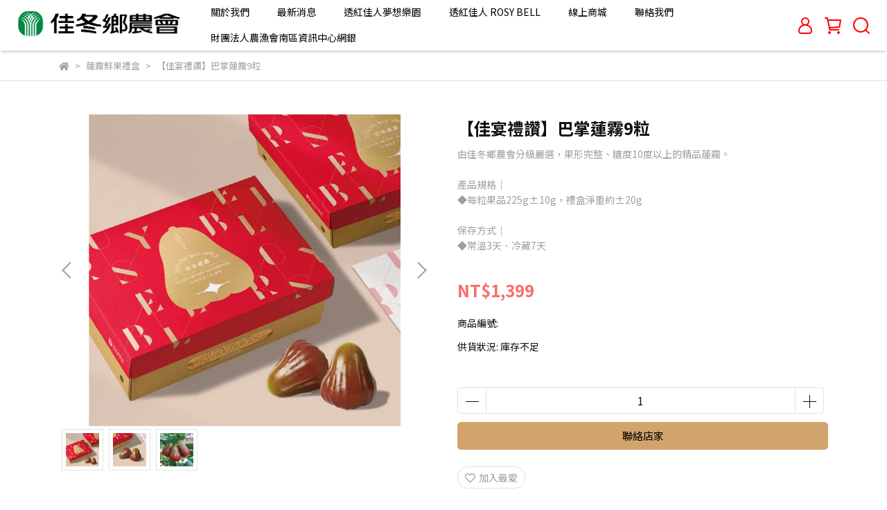

--- FILE ---
content_type: text/html; charset=utf-8
request_url: https://www.jiadong.org.tw/products/%E4%BD%B3%E5%AE%B4%E7%A6%AE%E8%AE%9A%E5%B7%B4%E6%8E%8C%E8%93%AE%E9%9C%A79%E7%B2%92
body_size: 52256
content:
<!DOCTYPE html>
<html lang="zh-TW" style="height:100%;">
  <head>
      <script>
        window.dataLayer = window.dataLayer || [];
      </script>
    
      <!-- CYBERBIZ Google Tag Manager -->
      <script>(function(w,d,s,l,i){w[l]=w[l]||[];w[l].push({'gtm.start':
      new Date().getTime(),event:'gtm.js'});var f=d.getElementsByTagName(s)[0],
      j=d.createElement(s),dl=l!='dataLayer'?'&l='+l:'';j.async=true;j.src=
      'https://www.googletagmanager.com/gtm.js?id='+i+dl;f.parentNode.insertBefore(j,f);
      })(window,document,'script','cyb','GTM-TXD9LVJ');</script>
      <!-- End CYBERBIZ Google Tag Manager -->
    
    <meta charset="utf-8">
<meta http-equiv="X-UA-Compatible" content="IE=edge">
<meta name="viewport" content="width=device-width, initial-scale=1">
<link rel="icon" href="//cdn-next.cybassets.com//cdn-next.cybassets.com/media/W1siZiIsIjI0MTQ5L2F0dGFjaGVkX3Bob3Rvcy8xNjc1MjQ0NTI1X-S9s-WGrOmEiei-suacg2ljb24tMTYucG5nLnBuZyJdXQ.png?convert=false&sha=3a28a7aa9771d0da">
<link rel="apple-touch-icon" href="//cdn-next.cybassets.com//cdn-next.cybassets.com/media/W1siZiIsIjI0MTQ5L2F0dGFjaGVkX3Bob3Rvcy8xNjc1MjQ0NTI1X-S9s-WGrOmEiei-suacg2ljb24tMTYucG5nLnBuZyJdXQ.png?convert=false&sha=3a28a7aa9771d0da">

<meta property="og:site_name" content="jiadong" />

<!-- og tag -->


<!-- og image -->

  <meta property="og:image" content="https://cdn-next.cybassets.com/media/W1siZiIsIjI0MTQ5L3Byb2R1Y3RzLzM5Mzc3OTc1LzE2NzcxMTgyMTlfNjRlZTI1NWQ3NTBjMzdhM2JlMzAuanBlZyJdLFsicCIsInRodW1iIiwiMjQweDI0MCJdXQ.jpeg?sha=59970eecd91d6953" />


<title>
  
    【佳宴禮讚】巴掌蓮霧9粒 jiadong
  
</title>



<script src='//cdn-next.cybassets.com/frontend/shop/useSettingsData-7fb33476117ae440.js' type='text/javascript'></script>



  <script>
    window.setSettingsData({"draggable_sections":{"404":[],"index":["1672906727896_0","_index_4_blocks","1672907643819_6","_index_8_blocks","1672913778999_4"],"product":["product_info","product_description","board_comments","related_products"],"collection":[],"category":[],"blog":[],"article":[],"cart":[],"contact":[],"express_delivery":[],"search":[],"combo_product":["combo_product_info","combo_product_desc","board_comments"]},"sections":{"navbar":{"type":"navbar","visible":true,"settings":{"navbar_image_logo_url":"//cdn-next.cybassets.com/media/W1siZiIsIjI0MTQ5L2F0dGFjaGVkX3Bob3Rvcy8xNjcyODg5Mjg5X-S9s-WGrOmEiei-suacg0xPR08tMDEucG5nLnBuZyJdXQ.png?sha=01da609de928acd7","navbar_image_logo_tablet_url":"","navbar_image_logo_mobile_url":"","main_nav":"main-menu","slider_primary_linklist":"main-menu","slider_primary_linklist_set_open":true,"nav_show_three_dimension":true,"search_enabled":true,"display_only_index":false,"dict_header_banner_image_url":"","dict_header_banner_image_tablet_url":"","dict_header_banner_image_mobile_url":"","dict_header_banner_link":"","display_count_down":false,"navbar_display_style":"rowNav","menu_display_style":"three_dimension_menu","header_banner_start":"","header_banner_end":"","timer_text_color":"#c39d6f","timer_bg_color":"#2b2b6e","header_logo_image_alt":"佳冬鄉農會","navbar_background_transparent":false},"custom_name":"導覽列"},"footer":{"type":"footer","visible":true,"settings":{"footer_link":"footer","display_facebook":true,"shop_facebook":"https://www.facebook.com/JDFA.Pingtung.tw/","display_instagram":true,"shop_instagram":"https://www.instagram.com/jdfasm/","display_line":false,"shop_line":"https://line.me/zh-hant/","display_youtube":true,"shop_youtube":"https://www.youtube.com/channel/UCjS61LigQNvE3FiPpTZZu4A","footer_link_arrangement":"display_x"},"block_order":["default_contact_info","default_link_list_2"],"blocks":{"default_link_list":{"type":"link_list_setting","custom_name":"選單","thumbnail":"list","draggable":true,"visible":true,"settings":{"dict_link_list_block_title":"About us","footer_link":"footer"}},"default_contact_info":{"type":"contact_info_setting","custom_name":"聯絡資訊","thumbnail":"contactInfo","draggable":true,"visible":true,"settings":{"dict_contact_info_block_title":"佳冬鄉農會","display_phone":true,"dict_phone_number":"08-8660012","display_fax_number":false,"dict_shop_fax_number":"08-8662038","display_shop_email":true,"dict_shop_email":"jianong888@gmail.com","display_shop_address":true,"dict_shop_address":"931屏東縣佳冬鄉佳和路64號","display_office_time":true,"dict_shop_office_time":"週一至週五 08:30-17:00"}},"default_link_list_2":{"type":"link_list_setting","custom_name":"選單","visible":true,"settings":{"dict_link_list_block_title":"Help","footer_link":"main-menu"}}},"custom_name":"頁腳"},"_index_product_banner":{"type":"_index_product_banner","visible":false,"settings":{"dict_link":"","dict_image_url":"/theme_src/i18n_shesay/default_img/index_product_banner.png","dict_tablet_image_url":"","dict_mobile_image_url":"/theme_src/i18n_shesay/default_img/index_product_banner_mobile.png","cta_btn_display_style":"topPosition","cta_btn_text":"了解更多","cta_btn_bg_color":"#000000","cta_btn_text_color":"#ffffff","margin_x":"0","margin_bottom":"24","mobile_margin_x":"0","mobile_margin_bottom":"24"},"custom_name":"橫幅廣告"},"_index_product_banner_2":{"type":"_index_product_banner","custom_name":"橫幅廣告","visible":false,"settings":{"dict_image_url":"/theme_src/i18n_shesay/default_img/index_product_banner_2.png","dict_tablet_image_url":"","dict_mobile_image_url":"/theme_src/i18n_shesay/default_img/index_product_banner_2_mobile.png","dict_link":"","display_cta_btn":true,"cta_btn_display_style":"bottomPosition","cta_btn_text":"Shop Now","cta_btn_bg_color":"#000000","cta_btn_text_color":"#ffffff","margin_x":"80","margin_bottom":"48","mobile_margin_x":"16","mobile_margin_bottom":"24"}},"_index_4_blocks":{"type":"_index_4_blocks","custom_name":"自訂排版設計","visible":true,"settings":{"margin_x":"100","margin_bottom":"48","mobile_margin_x":"16","mobile_margin_bottom":"50","mobile_columns":1},"blocks":{"display_index_4_block_1":{"type":"image","custom_name":"圖片","visible":true,"settings":{"dict_image_url":"//cdn-next.cybassets.com/media/W1siZiIsIjI0MTQ5L2F0dGFjaGVkX3Bob3Rvcy8xNjczMjQyNTYyXzIwMjMwMTA2X-S9s-WGrOmEiei-suacg1_ntrLpoIHoqK3oqIgtMDcuanBnLmpwZWciXV0.jpeg?sha=656552a8fcc41625","dict_tablet_image_url":"//cdn-next.cybassets.com/media/W1siZiIsIjI0MTQ5L2F0dGFjaGVkX3Bob3Rvcy8xNjczMjQyNTYyXzIwMjMwMTA2X-S9s-WGrOmEiei-suacg1_ntrLpoIHoqK3oqIgtMjEuanBnLmpwZWciXV0.jpeg?sha=0dbdc7fcf895c264","dict_mobile_image_url":"//cdn-next.cybassets.com/media/W1siZiIsIjI0MTQ5L2F0dGFjaGVkX3Bob3Rvcy8xNjczMjQyNTYyXzIwMjMwMTA2X-S9s-WGrOmEiei-suacg1_ntrLpoIHoqK3oqIgtMjEuanBnLmpwZWciXV0.jpeg?sha=0dbdc7fcf895c264","dict_link":"/pages/about-us"}},"display_index_4_block_1_2":{"type":"image","custom_name":"圖片","visible":true,"settings":{"dict_image_url":"//cdn-next.cybassets.com/media/W1siZiIsIjI0MTQ5L2F0dGFjaGVkX3Bob3Rvcy8xNjc1NjYzMzg4XzIwMjMwMTEzX-S9s-WGrOmEiei-suacg1_ntrLpoIHoqK3oqIgtMDguanBnLmpwZWciXV0.jpeg?sha=d91df4fe616e5ee4","dict_tablet_image_url":"//cdn-next.cybassets.com/media/W1siZiIsIjI0MTQ5L2F0dGFjaGVkX3Bob3Rvcy8xNjc1NjYzMzg4XzIwMjMwMTEzX-S9s-WGrOmEiei-suacg1_ntrLpoIHoqK3oqIgtMjIuanBnLmpwZWciXV0.jpeg?sha=2472d1bdc2f12208","dict_mobile_image_url":"//cdn-next.cybassets.com/media/W1siZiIsIjI0MTQ5L2F0dGFjaGVkX3Bob3Rvcy8xNjc1NjYzMzg4XzIwMjMwMTEzX-S9s-WGrOmEiei-suacg1_ntrLpoIHoqK3oqIgtMjIuanBnLmpwZWciXV0.jpeg?sha=2472d1bdc2f12208","dict_link":"/pages/透紅佳人-rosy-bell"}},"display_index_4_block_1_3":{"type":"image","custom_name":"圖片","visible":true,"settings":{"dict_image_url":"//cdn-next.cybassets.com/media/W1siZiIsIjI0MTQ5L2F0dGFjaGVkX3Bob3Rvcy8xNjc1MjQ1MjY0XzIwMjMwMTEzX-S9s-WGrOmEiei-suacg1_ntrLpoIHoqK3oqIgtMjkuanBnLmpwZWciXV0.jpeg?sha=13ccc74aa5671585","dict_tablet_image_url":"//cdn-next.cybassets.com/media/W1siZiIsIjI0MTQ5L2F0dGFjaGVkX3Bob3Rvcy8xNjc1MjQ1MjY1XzIwMjMwMTEzX-S9s-WGrOmEiei-suacg1_ntrLpoIHoqK3oqIgtMjMuanBnLmpwZWciXV0.jpeg?sha=df89273f7317e1e4","dict_mobile_image_url":"//cdn-next.cybassets.com/media/W1siZiIsIjI0MTQ5L2F0dGFjaGVkX3Bob3Rvcy8xNjc1MjQ1MjY1XzIwMjMwMTEzX-S9s-WGrOmEiei-suacg1_ntrLpoIHoqK3oqIgtMjMuanBnLmpwZWciXV0.jpeg?sha=df89273f7317e1e4","dict_link":"/pages/園區介紹"}}},"block_order":["display_index_4_block_1","display_index_4_block_1_2","display_index_4_block_1_3"]},"_index_4_blocks_2":{"type":"_index_4_blocks","visible":true,"blocks":{"display_index_4_block_2":{"type":"video","custom_name":"影片","visible":true,"settings":{"dict_video_link":"https://www.youtube.com/watch?v=Jy6Kxf_hQi8","block_propotion":"100"}}},"block_order":["display_index_4_block_2"],"custom_name":"自訂排版設計","settings":{"margin_x":"200","margin_bottom":"50","mobile_margin_x":"10","mobile_margin_bottom":"32","mobile_columns":1}},"_index_4_blocks_3":{"type":"_index_4_blocks","custom_name":"自訂排版設計","visible":false,"settings":{"margin_x":"120","margin_bottom":"24","mobile_margin_x":"0","mobile_margin_bottom":"16","mobile_columns":2},"blocks":{"display_index_4_block_3":{"type":"image","custom_name":"圖片","visible":true,"settings":{"dict_image_url":"/theme_src/i18n_shesay/default_img/index_4_blocks_3.png","dict_tablet_image_url":"","dict_mobile_image_url":"","dict_link":"","block_propotion":"33.3"}},"display_index_4_block_3_2":{"type":"image","custom_name":"圖片","visible":true,"settings":{"dict_image_url":"/theme_src/i18n_shesay/default_img/index_4_blocks_3_2.png","dict_tablet_image_url":"","dict_mobile_image_url":"/theme_src/i18n_shesay/default_img/index_4_blocks_3_2_mobile.png","dict_link":"","block_propotion":"66.6"}}},"block_order":["display_index_4_block_3","display_index_4_block_3_2"]},"_index_8_blocks":{"type":"_index_8_blocks","visible":true,"settings":{"dict_title":"熱銷商品","collection_handle":"透紅時光系列","limit":"4","margin_x":"141","margin_bottom":"48","mobile_margin_x":"35","mobile_margin_bottom":"60","product_display":"displayPartial"},"custom_name":"商品分類"},"express_delivery_index_4_blocks":{"type":"_index_4_blocks","visible":false,"blocks":{"express_delivery_display_index_4_block_1":{"type":"image","visible":true,"settings":{"title":"","dict_link":"","dict_image_url":"/theme_src/i18n_shoestore/default_img/index_4_blocks_1.jpg","dict_tablet_image_url":"","dict_mobile_image_url":""}}},"block_order":["express_delivery_display_index_4_block_1"]},"custom_text":{"type":"custom_text","visible":true,"settings":{}},"blog":{"type":"blog","visible":true,"settings":{"article_limit_in_blog_page":"6"}},"article":{"type":"article","visible":true,"settings":{"display_blog_menu":true,"dict_blog_tags_title":"文章分類","blog_latest_post_limit":"2"}},"category":{"type":"category","visible":true,"settings":{"category_sidebar_set_open":false,"category_product_block_limit":"4","category_product_swiper_item_limit":"6","category_product_item_limit":"18"}},"shop_setting":{"type":"shop_setting","visible":true,"settings":{"favicon_image_url":"//cdn-next.cybassets.com/media/W1siZiIsIjI0MTQ5L2F0dGFjaGVkX3Bob3Rvcy8xNjc1MjQ0NTI1X-S9s-WGrOmEiei-suacg2ljb24tMTYucG5nLnBuZyJdXQ.png?sha=3a28a7aa9771d0da","og_image_url":"//cdn-next.cybassets.com/media/W1siZiIsIjI0MTQ5L2F0dGFjaGVkX3Bob3Rvcy8xNjc1MjQ0NTI1X-S9s-WGrOmEiei-suacg2ljb24tMTYucG5nLnBuZyJdXQ.png?sha=3a28a7aa9771d0da","shop_title":"佳冬鄉農會","shop_description":"網站簡述","shop_keywords":"屏東縣，佳冬鄉農會，蓮霧，透紅佳人"},"custom_name":"全站設定"},"color_settings":{"type":"color_settings","visible":true,"settings":{"button_color":"#D2A36C","button_text_color":"#000000","accent_color":"#D2A36C","heading_color":"#0f0f0f","text_color":"#9A9EA2","price_color":"#f86f69","discount_price_color":"#f86f69","theme_bg_color":"#FFFFFF","product_border_color":"#E2E2E2","nav_logo_bg_color":"#ffffff","nav_menu_bg_color":"#ffffff","nav_menu_text_color":"#000000","nav_menu_icon_color":"#ff0000","footer_bg_color":"#ffffff","footer_text_color":"#9f9f9f","checkout_button_color":"#D2A36C","checkout_accent_color":"#ff0000"},"custom_name":"顏色設定"},"popup":{"type":"popup","visible":true,"blocks":{"popup_block_1":{"type":"image","visible":false,"settings":{"dict_image_url":"/theme_src/i18n_shoestore/default_img/popup_default.jpg","icon_size":"small"},"custom_name":"圖片"}},"block_order":["popup_block_1"],"settings":{},"custom_name":"彈窗廣告"},"product_info":{"type":"product_info","visible":true,"settings":{"display_product_sku":true,"dict_vip_custom_price_text":"","dict_vip_custom_price_href":""}},"product_description":{"type":"product_description","visible":true},"board_comments":{"type":"board_comments","visible":true,"settings":{},"custom_name":"商品評論","thumbnail":"list","draggable":false},"related_products":{"type":"related_products","visible":true,"settings":{"display_related_cols":true,"use_custom_related_cols":true,"dict_group_related_cols_related_product":"相關商品","related_products_limit":"4"}},"contact":{"type":"contact","visible":true,"settings":{"show_google_map":true,"show_google_map_iframe":"\u003ciframe src=\"https://www.google.com/maps/embed?pb=!1m18!1m12!1m3!1d3613.6479170127777!2d121.56760821400371!3d25.07991984260527!2m3!1f0!2f0!3f0!3m2!1i1024!2i768!4f13.1!3m3!1m2!1s0x3442ac6fbd841bbd%3A0x64e16bcf25e3da31!2zMTE05Y-w5YyX5biC5YWn5rmW5Y2A55Ge5YWJ6LevNTEz5be3MzDomZ8!5e0!3m2!1szh-TW!2stw!4v1485156761267\" width=\"600\" height=\"450\" frameborder=\"0\" style=\"border:0\" allowfullscreen\u003e\u003c/iframe\u003e"}},"collection":{"type":"collection","visible":true,"settings":{"collection_sidebar":"main-menu","collection_sidebar_set_open":false,"collection_pagination_limit":"24"},"custom_name":"商品分類設定"},"404":{"type":"404","visible":true,"settings":{"image_url":"/theme_src/i18n_shesay/default_img/404_img.png"}},"blogs_all":{"type":"blogs_all","visible":true,"settings":{}},"bundle_discounts":{"type":"bundle_discounts","visible":true,"settings":{}},"cart":{"type":"cart","visible":true,"settings":{}},"cart_empty":{"type":"cart_empty","visible":true,"settings":{}},"page":{"type":"page","visible":true,"settings":{}},"search":{"type":"search","visible":true,"settings":{"search_link_list":"main-menu"},"custom_name":"搜尋頁"},"customers/account":{"type":"customers/account","visible":true,"settings":{}},"customers/account_edit":{"type":"customers/account_edit","visible":true,"settings":{}},"customers/activate_account":{"type":"customers/activate_account","visible":true,"settings":{}},"customers/addresses":{"type":"customers/addresses","visible":true,"settings":{}},"customers/bonus_points":{"type":"customers/bonus_points","visible":true,"settings":{}},"customers/cancel":{"type":"customers/cancel","visible":true,"settings":{}},"customers/coupons":{"type":"customers/coupons","visible":true,"settings":{}},"customers/forgot_password":{"type":"customers/forgot_password","visible":true,"settings":{}},"customers/login":{"type":"customers/login","visible":true,"settings":{}},"customers/message":{"type":"customers/message","visible":true,"settings":{}},"customers/messages":{"type":"customers/messages","visible":true,"settings":{}},"customers/modify_password":{"type":"customers/modify_password","visible":true,"settings":{}},"customers/order":{"type":"customers/order","visible":true,"settings":{}},"customers/orders":{"type":"customers/orders","visible":true,"settings":{}},"customers/periodic_order":{"type":"customers/periodic_order","visible":true,"settings":{}},"customers/periodic_orders":{"type":"customers/periodic_orders","visible":true,"settings":{}},"customers/register":{"type":"customers/register","visible":true,"settings":{}},"customers/reset_password":{"type":"customers/reset_password","visible":true,"settings":{}},"customers/return":{"type":"customers/return","visible":true,"settings":{}},"customers/tracking_items":{"type":"customers/tracking_items","visible":true,"settings":{}},"express_delivery-navbar":{"type":"express_delivery-navbar","visible":true,"settings":{}},"express_delivery-content":{"type":"express_delivery-content","visible":true,"settings":{}},"1672906727896_0":{"type":"_main_slider_custom","custom_name":"輪播素材","visible":true,"settings":{"margin_x":"0","margin_bottom":"0","mobile_margin_x":"0","mobile_margin_bottom":"0","swiper_delay":"10"},"blocks":{"1672906727898_0":{"type":"image","custom_name":"素材","visible":true,"settings":{"dict_image_url":"//cdn-next.cybassets.com/media/W1siZiIsIjI0MTQ5L2F0dGFjaGVkX3Bob3Rvcy8xNjczMjQxNDkyXzIwMjMwMTA2X-S9s-WGrOmEiei-suacg1_ntrLpoIHoqK3oqIgtMDQuanBnLmpwZWciXV0.jpeg?sha=0a6ebc4a62aeaa4d","dict_tablet_image_url":"//cdn-next.cybassets.com/media/W1siZiIsIjI0MTQ5L2F0dGFjaGVkX3Bob3Rvcy8xNjczMjQyNDk3XzIwMjMwMTA2X-S9s-WGrOmEiei-suacg1_ntrLpoIHoqK3oqIgtMjQuanBnLmpwZWciXV0.jpeg?sha=539b37dc25ab175d","dict_mobile_image_url":"//cdn-next.cybassets.com/media/W1siZiIsIjI0MTQ5L2F0dGFjaGVkX3Bob3Rvcy8xNjczMjQyNDk2XzIwMjMwMTA2X-S9s-WGrOmEiei-suacg1_ntrLpoIHoqK3oqIgtMTMuanBnLmpwZWciXV0.jpeg?sha=5693a93410210ee0","dict_link":"/collections/透紅時光系列"}},"1672906772337_0":{"type":"image","custom_name":"素材","visible":true,"settings":{"dict_image_url":"//cdn-next.cybassets.com/media/W1siZiIsIjI0MTQ5L2F0dGFjaGVkX3Bob3Rvcy8xNjczMjQxNTEzXzIwMjMwMTA2X-S9s-WGrOmEiei-suacg1_ntrLpoIHoqK3oqIgtMDUuanBnLmpwZWciXV0.jpeg?sha=e9a4769ff67e2f3a","dict_tablet_image_url":"//cdn-next.cybassets.com/media/W1siZiIsIjI0MTQ5L2F0dGFjaGVkX3Bob3Rvcy8xNjczMjQyNDk3XzIwMjMwMTA2X-S9s-WGrOmEiei-suacg1_ntrLpoIHoqK3oqIgtMjUuanBnLmpwZWciXV0.jpeg?sha=588c018178cc075f","dict_mobile_image_url":"//cdn-next.cybassets.com/media/W1siZiIsIjI0MTQ5L2F0dGFjaGVkX3Bob3Rvcy8xNjczMjQyNDk2XzIwMjMwMTA2X-S9s-WGrOmEiei-suacg1_ntrLpoIHoqK3oqIgtMTQuanBnLmpwZWciXV0.jpeg?sha=b9a21dc5c8606fa9","dict_link":"/collections/透紅冰樣系列"}},"1672906780968_0":{"type":"image","custom_name":"素材","visible":true,"settings":{"dict_image_url":"//cdn-next.cybassets.com/media/W1siZiIsIjI0MTQ5L2F0dGFjaGVkX3Bob3Rvcy8xNjc3MTI1MTc1XzIwMjMwMTEzX-S9s-WGrOmEiei-suacg1_ntrLpoIHoqK3oqIgtMDYuanBnLmpwZWciXV0.jpeg?sha=fb031f3d773369b3","dict_tablet_image_url":"//cdn-next.cybassets.com/media/W1siZiIsIjI0MTQ5L2F0dGFjaGVkX3Bob3Rvcy8xNjc3MTI1MTk5XzIwMjMwMTEzX-S9s-WGrOmEiei-suacg1_ntrLpoIHoqK3oqIgtMjYuanBnLmpwZWciXV0.jpeg?sha=cb62831230f5113d","dict_mobile_image_url":"//cdn-next.cybassets.com/media/W1siZiIsIjI0MTQ5L2F0dGFjaGVkX3Bob3Rvcy8xNjc3MTI1MjA5XzIwMjMwMTEzX-S9s-WGrOmEiei-suacg1_ntrLpoIHoqK3oqIgtMTUuanBnLmpwZWciXV0.jpeg?sha=fac1868d7aeaab99","dict_link":"/collections/蓮霧鮮果禮盒"}}},"block_order":["1672906727898_0","1672906772337_0","1672906780968_0"]},"1672907643819_6":{"type":"_graphic_introduction","custom_name":"圖文介紹","visible":true,"settings":{"text_display":"leftPosition","graphic_text":"#000000","graphic_bg":"#FEF1EA","margin_x":"141","margin_bottom":"50","mobile_margin_x":"47","mobile_margin_bottom":"50","dict_image_url":"//cdn-next.cybassets.com/media/W1siZiIsIjI0MTQ5L2F0dGFjaGVkX3Bob3Rvcy8xNjc1MTMzNjU4XzIwMjMwMTA2X-S9s-WGrOmEiei-suacg1_ntrLpoIHoqK3oqIgtMTAuanBnLmpwZWciXV0.jpeg?sha=1af4529c44e1c784","dict_tablet_image_url":"","dict_mobile_image_url":"//cdn-next.cybassets.com/media/W1siZiIsIjI0MTQ5L2F0dGFjaGVkX3Bob3Rvcy8xNjc1MTMzNjk5XzIwMjMwMTA2X-S9s-WGrOmEiei-suacg1_ntrLpoIHoqK3oqIgtMjAuanBnLmpwZWciXV0.jpeg?sha=3f6bad62cf902e93","btn_display":"leftSide","block_propotion":"65"},"blocks":{"1672907643823_0":{"type":"title","custom_name":"標題","visible":true,"settings":{"dict_rich_text_title":"透紅佳人 品質認證","dict_size":"24"}},"1672907643826_1":{"type":"text","custom_name":"內文","visible":true,"settings":{"dict_rich_text_content":"\u003cp\u003e佳冬鄉農會通過申請國產優良品牌水果「透紅佳人」蓮霧品質認證，建立以消費者為導向的經營理念，品牌的建立，使消費者享受新鮮健康美味的黑珍珠蓮霧，本會為服務廣大消費者能享受新鮮健康的黑珍珠蓮霧，成立「黑珍珠故鄉」直銷訂購中心，服務全省廣大消費者，均能訂購到通過品質認證之「透紅佳人」蓮霧。\u003c/p\u003e\n","dict_size":"14"}},"1672907643827_2":{"type":"button","custom_name":"按鈕","visible":true,"settings":{"dict_btn_text":"佳冬鄉農會 點亮夢想的星光","graphic-button_bg":"#D80C24","graphic-button_text":"#FFFFFF","dict_graphic_button_link":"https://www.youtube.com/watch?v=SjG8JvsAX1k\u0026t=94s\u0026ab_channel=%E4%BD%B3%E5%86%AC%E9%84%89%E8%BE%B2%E6%9C%83%E9%80%8F%E7%B4%85%E4%BD%B3%E4%BA%BA"}}},"block_order":["1672907643823_0","1672907643826_1","1672907643827_2"]},"1672913778999_4":{"type":"_index_4_blocks","custom_name":"自訂排版設計","visible":true,"settings":{"margin_x":"0","margin_bottom":"50","mobile_margin_x":"0","mobile_margin_bottom":"0","mobile_columns":1},"blocks":{"1672913779010_0":{"type":"image","custom_name":"圖片","visible":true,"settings":{"dict_image_url":"//cdn-next.cybassets.com/media/W1siZiIsIjI0MTQ5L2F0dGFjaGVkX3Bob3Rvcy8xNjczMjQyNjQ4XzIwMjMwMTA2X-S9s-WGrOmEiei-suacg1_ntrLpoIHoqK3oqIgtMDMuanBnLmpwZWciXV0.jpeg?sha=9a1103d054eb476c","dict_tablet_image_url":"//cdn-next.cybassets.com/media/W1siZiIsIjI0MTQ5L2F0dGFjaGVkX3Bob3Rvcy8xNjczMjQyNjQ4XzIwMjMwMTA2X-S9s-WGrOmEiei-suacg1_ntrLpoIHoqK3oqIgtMTguanBnLmpwZWciXV0.jpeg?sha=cc0a59d3f261069d","dict_mobile_image_url":"//cdn-next.cybassets.com/media/W1siZiIsIjI0MTQ5L2F0dGFjaGVkX3Bob3Rvcy8xNjczMjQyNjQ4XzIwMjMwMTA2X-S9s-WGrOmEiei-suacg1_ntrLpoIHoqK3oqIgtMTcuanBnLmpwZWciXV0.jpeg?sha=9defe89fef81b635","dict_link":""}}},"block_order":["1672913779010_0"]},"combo_product_info":{"type":"combo_product_info","visible":true,"settings":{}},"combo_product_desc":{"type":"combo_product_desc","visible":true,"settings":{}},"customers/other_valid_orders":{"type":"customers/other_valid_orders","visible":true,"settings":{}}},"navbar_image_logo":true,"show_default_all_products":true,"one_dimension_limit":"6","two_dimension_limit":"10","header_banner_display":true,"header_banner_link":"/","display_main_slider":true,"display_phone":true,"phone_number":"0912345678","display_fax_number":true,"shop_fax_number":"0222345678","display_shop_email":true,"shop_email":"example@email.com","display_shop_address":true,"shop_address":"測試地址","display_office_time":true,"shop_office_time":"10:00-17:00","index_event_slider_display":true,"index_event_slider_item_1_display":true,"dict_index_event_slider_item_1_link":"#","index_event_slider_item_2_display":true,"dict_index_event_slider_item_2_title":"2019秋季鞋款新品上市","dict_index_event_slider_item_2_link":"#","index_event_slider_item_3_display":true,"dict_index_event_slider_item_3_title":"全館任選三件結帳再享折扣！！8折！！","dict_index_event_slider_item_3_link":"#","index_event_slider_item_4_display":true,"dict_index_event_slider_item_4_title":"FINAL SALE/夏天熱銷百搭鞋款補貨到店","dict_index_event_slider_item_4_link":"#","index_event_slider_item_5_display":true,"dict_index_event_slider_item_5_title":"熱賣倒數","dict_index_event_slider_item_5_link":"#","index_event_slider_item_6_display":true,"dict_index_event_slider_item_6_title":"現在註冊會員即可享折扣金＄50（現折）","dict_index_event_slider_item_6_link":"#","index_event_slider_item_7_display":false,"dict_index_event_slider_item_7_title":"","dict_index_event_slider_item_7_link":"","index_event_slider_item_8_display":false,"dict_index_event_slider_item_8_title":"","dict_index_event_slider_item_8_link":"#","index_event_slider_item_9_display":false,"dict_index_event_slider_item_9_title":"","dict_index_event_slider_item_9_link":"#","index_event_slider_item_10_display":false,"dict_index_event_slider_item_10_title":"","dict_index_event_slider_item_10_link":"#","index_4_slider_display":true,"dict_index_4_slider_title":"Instagram","index_4_slider_item_1_display":true,"dict_index_4_slider_item_1_link":"#","index_4_slider_item_2_display":true,"dict_index_4_slider_item_2_link":"#","index_4_slider_item_3_display":true,"dict_index_4_slider_item_3_link":"#","index_4_slider_item_4_display":true,"dict_index_4_slider_item_4_link":"#","index_4_slider_item_5_display":true,"dict_index_4_slider_item_5_link":"#","index_4_slider_item_6_display":false,"dict_index_4_slider_item_6_link":"#","index_4_slider_item_7_display":false,"dict_index_4_slider_item_7_link":"#","index_4_slider_item_8_display":false,"dict_index_4_slider_item_8_link":"#","index_video_blocks_display":true,"dict_index_video_blocks_title":"Youtube","dict_index_video_blocks_video_link":"https://www.youtube.com/watch?v=3bI4IUIVjCk","collection_sidebar":"main-menu","collection_sidebar_set_open":false,"collection_pagination_limit":"24","product_slogan_display":false,"display_product_total_sold":false,"display_periodic_order_label":false,"cart_quantity_limit":"","is_empty_clickable":true,"is_first_selected":false,"display_product_images_color":false,"discount_product_images_color_expand":false,"display_product_discounts_list":true,"display_discount_price_name":false,"discount_price_slogan_url":"//cdn-next.cybassets.com/media/W1siZiIsIjI0MTQ5L2F0dGFjaGVkX3Bob3Rvcy8xNjcyOTc0ODQ3XzIwMjMwMTA2X-S9s-WGrOmEiei-suacg1_ntrLpoIHoqK3oqIgtMTkucG5nLnBuZyJdXQ.png?sha=db9fd191c0d8b1b2","dict_discount_price_name":"","display_discount_price_suggestion_name":false,"dict_discount_price_suggestion_name":"","display_product_section_description":true,"dict_product_section_description":"商品介紹","description_section_spec_setting":true,"dict_product_description_section_spec":"規格說明","description_section_shipping_setting":true,"dict_product_description_section_shipping":"運送方式","vip_custom_price_visible":false,"display_global_event_1":false,"dict_show_global_event_1_link":"#","display_global_event_2":false,"dict_show_global_event_2_link":"#","display_global_event_3":false,"dict_show_global_event_3_link":"#","display_contact_address":true,"dict_contact_address":"測試地址","show_google_map":true,"show_google_map_iframe":"\u003ciframe src=\"https://www.google.com/maps/embed?pb=!1m18!1m12!1m3!1d3613.6479170127777!2d121.56760821400371!3d25.07991984260527!2m3!1f0!2f0!3f0!3m2!1i1024!2i768!4f13.1!3m3!1m2!1s0x3442ac6fbd841bbd%3A0x64e16bcf25e3da31!2zMTE05Y-w5YyX5biC5YWn5rmW5Y2A55Ge5YWJ6LevNTEz5be3MzDomZ8!5e0!3m2!1szh-TW!2stw!4v1485156761267\" width=\"600\" height=\"450\" frameborder=\"0\" style=\"border:0\" allowfullscreen\u003e\u003c/iframe\u003e","display_selected_blog":true,"selected_blog":"news","google_font":"{\"ja\":{\"value\":\"Noto Sans JP\"},\"zh-TW\":{\"value\":\"Noto Sans TC\"},\"en\":{\"value\":\"Noto Sans TC\"},\"zh-CN\":{\"value\":\"Noto Sans TC\"}}","styled_shop_menu":"buttonType","product_scale":"default_scale","display_inventory_policy":true,"display_product_vendor":true,"product_text_align":"center"});
  </script>










    <!-- for vendor -->
    <!-- cyb_snippet _bootstrap start -->

<!-- cyb_snippet _bootstrap end -->
    <link href='//cdn-next.cybassets.com/frontend/shop/beta_theme/css/vendor-7fb33476117ae440.css' rel='stylesheet' type='text/css' media='all' />

    <!-- common css rulesets -->
    <link href='//cdn-next.cybassets.com/frontend/shop/beta_theme/css/common-7fb33476117ae440.css' rel='stylesheet' type='text/css' media='all' />

    <!-- for navbar -->
    <link href='//cdn-next.cybassets.com/frontend/shop/beta_theme/css/navbar-7fb33476117ae440.css' rel='stylesheet' type='text/css' media='all' />

    <!-- for footer -->
    <link href='//cdn-next.cybassets.com/frontend/shop/beta_theme/css/footer-7fb33476117ae440.css' rel='stylesheet' type='text/css' media='all' />

    <!-- theme assets -->
    <link href='//cdn-next.cybassets.com/frontend/shop/beta_theme/css/main-7fb33476117ae440.css' rel='stylesheet' type='text/css' media='all' />

    <!-- for vendor -->
    <script src='//cdn-next.cybassets.com/frontend/shop/beta_theme/js/vendor-7fb33476117ae440.js' type='text/javascript'></script>

            <script>
          window.sci = "eyJzaG9wX2lkIjoyNDE0OSwic2hvcF9wbGFuIjoiYm9zc19wbHVzIiwiZGlt\nX2FmZmlsaWF0ZSI6bnVsbCwiY3VzdG9tZXJfaWQiOm51bGx9\n";
        </script>


<meta name="csrf-param" content="authenticity_token" />
<meta name="csrf-token" content="J5p5b2QLd9H8LYfTZLBs9irxw_xrRPDvUKviQ_pAwMz-EEGJOv8DckV3vkFsNwg8TpRMBZdf-N8AciunerJNGQ" />
<script>(function () {
  window.gaConfigurations = {"useProductIdInProductEvents":false};
})();
</script>
<link href="//cdn-next.cybassets.com/frontend/shop/quark-7fb33476117ae440.css" rel="stylesheet" type="text/css" media="all" />
        <script>
          window.shopScriptHelper = {
            i18nLocale: "zh-TW",
            i18nLocaleDefault: "zh-TW",
            availableCurrencies: [],
            defaultCurrency: "TWD",
            currenciesInfo: [{"code":"TWD","html_unit":"NT${{amount_no_decimals}}","email":"NT${{amount_no_decimals}}","decimal_precision":0,"symbol":"NT$","unit":"","money_format":"%u%n","format":"NT${{amount_no_decimals}}","html":"NT${{amount_no_decimals}}","trailing_zeros":false,"name":"新台幣 (TWD)","email_unit":"NT${{amount_no_decimals}}"}],
            vueOverrideTranslations: {"zh-TW":{"vue":{}}},
            hasI18nInContextEditing: false,
            shopMultipleCurrenciesCheckout: false,
            hasLocalizedShopPriceFormat: true,
          }
        </script>

        
        <script
          src="//cdn-next.cybassets.com/frontend/shop/tolgeeIntegration-7fb33476117ae440.js">
        </script>
        <script defer>
          /*
          * Enable in-context translation for Liquid part on the page.
          * This must be executed last to prevent conflicts with other Vue apps.
          * So put it to `onload`, which will be executed after DOM ready's app mount
          */
          window.onload = function() {
            if (
              window.shopScriptHelper &&
              window.shopScriptHelper.hasI18nInContextEditing
            ) {
              window.initTolgeeForLiquid()
            }
          }
        </script>

<script> var google_con_event_labels = []</script>
<script src="//cdn-next.cybassets.com/frontend/shop/pageEventHandler-7fb33476117ae440.js"></script>
<script src="//cdn-next.cybassets.com/frontend/shop/globalAnalysis-81c71b9d0d.js"></script>
        <script>
          window.c12t = {"customer_id":null,"product":{"id":39377975,"name":"【佳宴禮讚】巴掌蓮霧9粒","price":1399.0,"brand":"jiadong"}};
        </script>

        <meta name="request-id" content="48FF8C979D72817351348B8E05D98705"/>


<script src="//cdn-next.cybassets.com/frontend/shop/carousel-7fb33476117ae440.js"></script>
          <script>
            window.parent.postMessage({ type: 'previewShopInit', currentUrl: window.location.href }, '*');
          </script>

<script src="//cdn-next.cybassets.com/frontend/appStoreSDK/main.d4c35f1b0180f7366007.js"></script>
<script>window.CYBERBIZ_AppScriptSettings = {"shop_add_ons":"W3sidmVuZG9yX3R5cGUiOiJDWUJFUkJJWiBHb29nbGUgQW5hbHl0aWNzIDQi\nLCJhcHBfaWQiOiJRVWo1WnFvZUlPUjlaM2JaS2trMG44N3l5a0FpOWU0NURE\naDJ0YlFnaUJBIiwic2V0dGluZ3MiOnsiZ3RhZ19pZCI6IkctS1pYODdQNlRG\nWSwgRy00QjdSSzdGSFdIIn19XQ==\n"}
</script>
<script src="https://cdn.cybassets.com/appmarket/api/common/attachments/entrypoint/55265858d742072334e3b512dec79a7ea83983768ae62274cc79ac07f8061d95.js"></script>
<script>window.CYBERBIZ.initializeSDK.initialize();</script>
<script src="//cdn-next.cybassets.com/frontend/shop/setAffliateCookie-7fb33476117ae440.js"></script>



<meta name="title" content="【佳宴禮讚】巴掌蓮霧9粒 | jiadong">
<meta property="og:title" content="【佳宴禮讚】巴掌蓮霧9粒 | jiadong">
<meta name="description" content="由佳冬鄉農會分級嚴選，果形完整、糖度10度以上的精品蓮霧。產品規格｜◆每粒果品225g±10g，禮盒淨重約±20g保存方式｜◆常溫3天．冷藏7天">
<meta property="og:description" content="由佳冬鄉農會分級嚴選，果形完整、糖度10度以上的精品蓮霧。產品規格｜◆每粒果品225g±10g，禮盒淨重約±20g保存方式｜◆常溫3天．冷藏7天">
<meta name="keywords" content="【佳宴禮讚】巴掌蓮霧9粒">
<meta property="og:url" content="http://www.jiadong.org.tw/products/佳宴禮讚巴掌蓮霧9粒">
<meta property="og:type" content="og:product">
<script type="application/ld+json">{"@context":"https://schema.org/","@type":"Product","name":"【佳宴禮讚】巴掌蓮霧9粒","image":"https://cdn-next.cybassets.com/media/W1siZiIsIjI0MTQ5L3Byb2R1Y3RzLzM5Mzc3OTc1LzE2NzcxMTgyMTlfNjRlZTI1NWQ3NTBjMzdhM2JlMzAuanBlZyJdLFsicCIsInRodW1iIiwiMzJ4MzIiXV0.jpeg?sha=b7d9b56e5d6bdc99","description":"由佳冬鄉農會分級嚴選，果形完整、糖度10度以上的精品蓮霧。\n\n產品規格｜\n◆每粒果品225g±10g，禮盒淨重約±20g\n\n保存方式｜\n◆常溫3天．冷藏7天","brand":"jiadong","sku":"","offers":{"@type":"Offer","url":"https://www.jiadong.org.tw/products/佳宴禮讚巴掌蓮霧9粒","priceCurrency":"TWD","price":"1399.0","priceValidUntil":"","availability":"OutOfStock"},"productId":39377975}</script>

      <script>
        document.addEventListener("DOMContentLoaded", function() {
          gtag('event', 'view_item', {"items":[{"id":45145295,"name":"【佳宴禮讚】巴掌蓮霧9粒","price":1399.0}],"send_to":["cyberbiz","dynamic_remarketing"]});
        })
      </script>
    

      <script>
        document.addEventListener("DOMContentLoaded", function() {
          try {
            var productData = [{"id":null,"variant_id":45145295,"name":"【佳宴禮讚】巴掌蓮霧9粒","price":1399.0,"category":null,"list_name":""}];

            if (document.referrer.indexOf('collection') !== -1 || document.referrer.indexOf('products') !== -1) {
              for (var i = 0; i < productData.length; i++) {
                productData[i].list_name = sessionStorage.getItem("viewedCollection");
              }
            }

            window.CYBERBIZ.eventSDK.callEvent("viewItem", productData)

            window.addEventListener("beforeunload", function(event) {
              var collection = "相關商品";
              sessionStorage.setItem("viewedCollection", collection);
            });

          } catch (error) {
            console.error('Exception catched in appMarketViewItemEvent')
          }
        })
      </script>
    

<script src="//cdn-next.cybassets.com/frontend/shop/gallery-7fb33476117ae440.js"></script>

    <style id="color_settings">
  :root {
    
      --button: #D2A36C;
    

    
      --button_text: #000000;
    

    
      --accent: #D2A36C;
    

    
      --heading: #0f0f0f;
    

    
      --text: #9A9EA2;
    

    
      --price: #f86f69;
    

    
      --discount_price: #f86f69;
    

    
      --theme_bg: #FFFFFF;
    

    
      --nav_logo_bg: #ffffff;
    

    
      --nav_menu_bg: #ffffff;
    

    
      --nav_menu_text: #000000;
    

    
      --nav_menu_icon: #ff0000;
    

    
      --footer_bg: #ffffff;
    

    
      --footer_text: #9f9f9f;
    

    
      --checkout_button: #D2A36C;
    

    
      --checkout_accent: #ff0000;
    

    
      --product_border: #E2E2E2;
    

    
      --tips_text: #0C5460;
    

    

    
  }
</style>




  
        <!-- Global site tag (gtag.js) - Google Analytics -->
          <script async src="https://www.googletagmanager.com/gtag/js?id=G-KZX87P6TFY"></script>
          <script>
            window.dataLayer = window.dataLayer || [];
            function gtag(){dataLayer.push(arguments);}
            gtag('js', new Date());
            
            
      </script>
      <script>
        (function(i,s,o,g,r,a,m){i['GoogleAnalyticsObject']=r;i[r]=i[r]||function(){
        (i[r].q=i[r].q||[]).push(arguments)},i[r].l=1*new Date();a=s.createElement(o),
        m=s.getElementsByTagName(o)[0];a.async=1;a.src=g;m.parentNode.insertBefore(a,m)
        })(window,document,'script','//www.google-analytics.com/analytics.js','ga');

        ga('create', '', 'auto', {'name': 'cyberbiz'});
        ga('cyberbiz.require', 'displayfeatures');
        ga('cyberbiz.set', 'dimension1', '24149');
        ga('cyberbiz.require', 'ec');
        ga('cyberbiz.send', 'pageview');
      </script>
    </head>

  <body style="display: flex; flex-direction: column;">
      <noscript><iframe
      src="//www.googletagmanager.com/ns.html?id=GTM-TXD9LVJ"
      height="0"
      width="0"
      style="display:none;visibility:hidden">
      </iframe></noscript>
    
    <!-- Navigation -->
    <!-- cyb_snippet liquid_helper start -->
<script>
	function getDiscountPriceName() {
		return "false" === "true" ? "" : "";
	}

	function getDiscountPriceSuggestionName() {
		return "false" === "true" ? "" : "";
	}

  document.addEventListener('DOMContentLoaded', function() {
		window.liquidHelper = {
			shopInternational: false,
			defaultLanguage: {"currency_code":"TWD","title":"繁體中文","handle":"zh-TW"},
			language: [].find(function(l) {
				return l.handle === Cookies.get("language")
			}) || {"currency_code":"TWD","title":"繁體中文","handle":"zh-TW"},

      shopMultipleCurrenciesCheckout: false,
			shopMultipleCurrencies: false,
			defaultCurrencyFormat: "NT${{amount_no_decimals}}",
			defaultCurrency: "TWD",
			getCurrency: function() { return [{"code":"TWD","html_unit":"NT${{amount_no_decimals}}","email":"NT${{amount_no_decimals}}","decimal_precision":0,"symbol":"NT$","unit":"","money_format":"%u%n","format":"NT${{amount_no_decimals}}","html":"NT${{amount_no_decimals}}","trailing_zeros":false,"name":"新台幣 (TWD)","email_unit":"NT${{amount_no_decimals}}"}].find(function(c) {
				return c.code === (Cookies.get("currencyValue") || "TWD");
			})},
      getDefaultCurrency: function() { return [{"code":"TWD","html_unit":"NT${{amount_no_decimals}}","email":"NT${{amount_no_decimals}}","decimal_precision":0,"symbol":"NT$","unit":"","money_format":"%u%n","format":"NT${{amount_no_decimals}}","html":"NT${{amount_no_decimals}}","trailing_zeros":false,"name":"新台幣 (TWD)","email_unit":"NT${{amount_no_decimals}}"}].find(function(c) {
				return c.code === ("TWD");
			})},
      getAvailableCurrencies: function() { return [{"code":"TWD","html_unit":"NT${{amount_no_decimals}}","email":"NT${{amount_no_decimals}}","decimal_precision":0,"symbol":"NT$","unit":"","money_format":"%u%n","format":"NT${{amount_no_decimals}}","html":"NT${{amount_no_decimals}}","trailing_zeros":false,"name":"新台幣 (TWD)","email_unit":"NT${{amount_no_decimals}}"}].map(c => c.code) },
      getCurrencyFormatInfo: function(currency) {
        const currencyInfo = [{"code":"TWD","html_unit":"NT${{amount_no_decimals}}","email":"NT${{amount_no_decimals}}","decimal_precision":0,"symbol":"NT$","unit":"","money_format":"%u%n","format":"NT${{amount_no_decimals}}","html":"NT${{amount_no_decimals}}","trailing_zeros":false,"name":"新台幣 (TWD)","email_unit":"NT${{amount_no_decimals}}"}].find(c => c.code === currency)
        return _.pick(currencyInfo, [
          'decimal_precision',
          'symbol',
          'money_format',
          'unit',
          'trailing_zeros',
          'html_unit',
          'code',
        ]);
      },
			cartQuantityLimit: (function() {
        const limit = Number("" || undefined);
        return limit <= 0 || isNaN(limit) ? Number.POSITIVE_INFINITY : limit;
      })(),
			isFirstVariantSelected:  false ,
			isImageColorsUsed:  false ,
			isEmptyClickable:  true ,
			hasAddBuyProduct: '' !== "" ? true : false,
			hasPriceWithDiscountPlugin: 'true' ? true : false,
      conversionBonus: 1,
      hasLocalizedShopPriceFormat: true,
      hasCustomerCartPlugin: true,
      isCartEnabled: true,
      cdnHost: '//cdn-next.cybassets.com',
      hasShopCustomPasswordRulePlugin: false,
      hasDisableProductQuantityValidation: false,
		};
	});
</script>

<!-- cyb_snippet liquid_helper end -->

<script src='//cdn-next.cybassets.com/frontend/shop/navbarSection-7fb33476117ae440.js' type='text/javascript'></script>
















<style>
  

  
</style>


  <span id="navbar" class="drawer drawer--left">
    <header id="header" class="qk-w--100vw qk-pos--fixed qk-t--0 qk-l--0">
      
      
      
      
      
      
        
          
            
            
            
            
            
            
            
            
            
          
        
      
      
      
        

        <div class="computer_nav row_nav qk-hidden--mobile ">
          <div class="header_logo qk-bg--nav_logo_bg">
            <div class="qk-pos--rel">
              <div class="qk-text--center qk-display--flex">
                <!-- logo start -->
                
                
                  <nav class="logo qk-display--il_bk">
                    <a href="/" class="qk-w--100">
                      <img
                        src="//cdn-next.cybassets.com/media/W1siZiIsIjI0MTQ5L2F0dGFjaGVkX3Bob3Rvcy8xNjcyODg5Mjg5X-S9s-WGrOmEiei-suacg0xPR08tMDEucG5nLnBuZyJdXQ.png?sha=01da609de928acd7"
                        class="qk-tst qk-tst_dur--15 qk-tst_timing--ease_io qk-tst_prop--pc_logo qk-hidden--mobile"
                        style="width: auto; height: 52px;"
                        alt="佳冬鄉農會"
                        height="52"
                        width="auto"
                      >
                    </a>
                  </nav>
                
                <!-- logo end -->
                
                  <div class="header_nav qk-flex--1">
                    <div class="qk-pos--relative center qk-pd_r--1 qk-w--100">
                      <!-- main-nav start -->
                      <nav class="main_nav qk-display--init"></nav>
                      <!-- main-nav end -->
                    </div>
                  </div>
                
                <!-- tool-nav start -->
                
                  <div style="display: flex; align-items: center; position: relative; top: -12px;">
                    <!-- cyb_snippet tool_nav start -->






<nav class="tool-nav qk-pos--rel qk-float--r qk-display--flex">
  <ul class="link_shelf_top qk-display--flex qk-flex--row qk-justify--end qk-align--center qk-pos--abs qk-r--0">
    
    
    <!-- member -->
    
      <li class="customer_account qk-pos--rel qk-pd--05">
        <div class="dropdown qk-pos--static">
          <div class="qk-cursor--pointer" data-toggle="dropdown">
            <div data-icon-type="custom_icon_type_account"></div>
            <span class="text"></span>
          </div>
          <div class="member qk-dropdown_menu dropdown-menu qk-pos--abs qk-r--0 qk-bd--default qk-bd--product_border qk-bg--theme_bg" role="menu">
            <ul id="customer-logined-menu" style="display: none">
              <li>
                <span class="qk-fs--body qk-text--heading qk-w--100 qk-display--il_bk">
                  <span class="customer-name"></span>
                  <br />
                  您好！
                </span>
              </li>
            </ul>
            <ul id="customer-not-login-menu">
              <li class="button qk-text--center">
                <a href="/account/login" class="btn-login qk-btn qk-btn--lg qk-btn--primary qk-w--100">會員登入</a>
              </li>
              <li class="button qk-text--center">
                <a href="/account/signup" class="btn-orders qk-btn qk-btn--lg qk-btn--secondary qk-w--100 qk-bg--transparent">註冊新會員</a>
              </li>
            </ul>
            <span class="menu-bd qk-bd_t--default qk-bd--product_border"></span>
            <ul class="member-menu qk-bd_t--default qk-bd--product_border">
              <li class="qk-bg--mask_hover qk-tst qk-tst_dur--15 qk-tst_timing--ease_io qk-tst_prop--bg">
                <a href="/account/index" class="qk-fs--body qk-text--heading qk-w--100 qk-display--il_bk">我的帳戶</a>
              </li>
              <li class="qk-bg--mask_hover qk-tst qk-tst_dur--15 qk-tst_timing--ease_io qk-tst_prop--bg">
                <a href="/account/orders" class="qk-fs--body qk-text--heading qk-w--100 qk-display--il_bk">訂單查詢</a>
              </li>
              <li class="qk-bg--mask_hover qk-tst qk-tst_dur--15 qk-tst_timing--ease_io qk-tst_prop--bg">
                <a href="/account/coupons" class="qk-fs--body qk-text--heading qk-w--100 qk-display--il_bk">專屬優惠券</a>
              </li>
              <li class="qk-bg--mask_hover qk-tst qk-tst_dur--15 qk-tst_timing--ease_io qk-tst_prop--bg">
                <a href="/account/tracking_items" class="qk-fs--body qk-text--heading qk-w--100 qk-display--il_bk">收藏清單</a>
              </li>
              <li class="qk-bg--mask_hover qk-tst qk-tst_dur--15 qk-tst_timing--ease_io qk-tst_prop--bg customer-logout-li" style="display: none">
                <a href="/account/logout" class="qk-fs--body qk-text--heading qk-w--100 qk-display--il_bk">會員登出</a>
              </li>
            </ul>
          </div>
        </div>
      </li>
    
    <!-- for money symbol -->
    <div id="money-symbol" data-money-symbol="NT${{amount_no_decimals}}" hidden></div>
    <!-- cart -->
    
      <li class="cart qk-pos--rel qk-pd--05">
        <!--電腦版的購物車選單-->
        <div class="dropdown qk-pos--static">
          <div data-toggle="dropdown" class="shopcart qk-cursor--pointer" >
            <div data-icon-type="custom_icon_type_cart"></div>
            <span class="global-cart-count qk-circle qk-circle--sm qk-bg--accent qk-text--white qk-vert--mid qk-pos--abs qk-bd" style="display: none;">0</span>
            <span class="global-cart-loading"></span>
          </div>
          <div class="qk-dropdown_menu dropdown-menu qk-pos--abs qk-r--0 qk-bd--default qk-bd--product_border qk-bg--theme_bg" role="menu">
            <div class="cart_list global-cart-item-list custom-scrollbar qk-of_x--hidden qk-of_y--scroll qk-of_y--overlay qk-display--flex qk-flex--column qk-justify--between default_scale"></div>
            <p class="cart_empty qk-fs--body qk-text--heading qk-text--center">目前的購物車是空的！</p>
            <ul>
              <li class="button qk-text--center">
                <a class="btn-checkout qk-btn qk-btn--lg qk-btn--primary qk-w--100" href="/cart" style="display: none">立即購買</a>
                <a class="btn-tracking qk-btn qk-btn--lg qk-btn--secondary qk-w--100 qk-bg--transparent" href="/account/tracking_items">前往收藏清單</a>
              </li>
            </ul>
          </div>
        </div>
      </li>
    
    <!-- search -->
    
      <li class="search qk-pos--rel qk-pd--05" id="search-icon">
        <div class="dropdown qk-pos--static">
          <div class="qk-cursor--pointer" data-toggle="dropdown">
            <div data-icon-type="custom_icon_type_search"></div>
          </div>
          <div class="qk-dropdown_menu dropdown-menu qk-pos--abs qk-r--0 qk-bd--default qk-bd--product_border qk-bg--theme_bg" role="menu">
            <div class="search-area qk-display--flex qk-flex--row qk-justify--start qk-align--center qk-vert--mid">
              <form action="/search" class="form-inline qk-search_form qk-display--flex qk-justfify--between qk-align--center qk-flex--1">
                <input class="search-input form-control qk-inputbox qk-inputbox--lg qk-flex--1 qk-w--100 qk-bg--transparent qk-text--heading" type="search" placeholder="搜尋" aria-label="Search" name="q" value="" />
                <button class="search-btn qk-btn qk-btn--lg qk-btn--primary qk-pd--0" type="submit">搜尋</button>
              </form>
            </div>
          </div>
        </div>
      </li>
    
    <!-- express delivery -->
    
  </ul>
</nav>

<!-- cyb_snippet tool_nav end -->
                  </div>
                
                
                <!-- tool-nav end -->
              </div>
            </div>
          </div>
        </div>
      
      <div class="qk-hidden--pc  ">
        <!-- mobile-nav start -->
        <nav class="mobile-nav qk-bg--nav_logo_bg">
          <ul class="qk-display--flex qk-flex--row qk-justify--between qk-align--center qk-pd_x--05 qk-pd_y--0">
            <!-- menu -->
            
              <li class="sidebar-menu-icon drawer-toggle qk-text--center qk-pd_x--05 qk-pd_y--0 qk-display--flex qk-align--center">
                <div data-icon-type="custom_icon_type_menu"></div>
              </li>
            
            <!-- logo -->
            
              <li class="logo qk-mg_r--auto qk-pd_x--05 qk-pd_y--0">
                
                  <a href="/" class="qk-display--il_flex qk-align--center qk-h--100 qk-hidden--phone">
                    <img
                      src="//cdn-next.cybassets.com/media/W1siZiIsIjI0MTQ5L2F0dGFjaGVkX3Bob3Rvcy8xNjcyODg5Mjg5X-S9s-WGrOmEiei-suacg0xPR08tMDEucG5nLnBuZyJdXQ.png?sha=01da609de928acd7"
                      height="25"
                      width="auto"
                      alt="佳冬鄉農會"
                    >
                  </a>
                
                
                  <a href="/" class="qk-display--il_flex qk-align--center qk-h--100 qk-hidden--tablet">
                    <img
                      src="//cdn-next.cybassets.com/media/W1siZiIsIjI0MTQ5L2F0dGFjaGVkX3Bob3Rvcy8xNjcyODg5Mjg5X-S9s-WGrOmEiei-suacg0xPR08tMDEucG5nLnBuZyJdXQ.png?sha=01da609de928acd7"
                      height="25"
                      width="auto"
                      alt="佳冬鄉農會"
                    >
                  </a>
                
              </li>
            
            
              <!-- search -->
              
                <li class="search qk-text--center qk-pd_x--05 qk-pd_y--0 qk-display--flex qk-align--center ">
                  <div class="dropdown qk-pos--static qk-text--center">
                    <div class="qk-cursor--pointer" data-toggle="dropdown">
                      <div data-icon-type="custom_icon_type_search"></div>
                    </div>
                    <div
                      class="qk-dropdown_menu dropdown-menu qk-w--100vw qk-bg--theme_bg qk-bd--default qk-bd--product_border qk-mg--0"
                      role="menu"
                    >
                      <div class="search-area qk-display--flex qk-flex--row qk-justify--start qk-align--center qk-sp_bt--5 qk-w--100">
                        <form action="/search" class="form-inline qk-display--flex qk-justfify--center qk-flex--1">
                          <div class="form-inline qk-search_form qk-display--flex qk-justfify--center qk-align--center qk-flex--1">
                            <input
                              class="form-control qk-flex--1 qk-inputbox qk-inputbox--lg qk-bg--transparent qk-text--heading"
                              type="search"
                              placeholder="搜尋"
                              aria-label="Search"
                              name="q"
                              value=""
                            >
                            <button class="search-btn qk-btn qk-btn--lg qk-btn--primary qk-pd--0" type="submit">
                              搜尋
                            </button>
                          </div>
                        </form>
                      </div>
                    </div>
                  </div>
                </li>
              
              <!-- express delivery -->
              
            
          </ul>
        </nav>
        <!-- mobile-nav end -->
      </div>
      
    </header>
    
      <!-- Sidebar -->
      <nav class="drawer-nav drawer-nav_width qk-bg--nav_menu_bg " role="navigation">
        <div class="drawer-menu">
          <!-- cyb_snippet side_menu start -->


<ul id="index_sidebar_shelf_top" class="sidebar qk-pd_b--1">
  
    <li class="logo qk-pos--rel qk-bg--nav_logo_bg qk-pd_x--1 qk-pd_y--05">
      <a href="/" class="qk-pd--0">
        <img src="//cdn-next.cybassets.com/media/W1siZiIsIjI0MTQ5L2F0dGFjaGVkX3Bob3Rvcy8xNjcyODg5Mjg5X-S9s-WGrOmEiei-suacg0xPR08tMDEucG5nLnBuZyJdXQ.png?sha=01da609de928acd7" height="32" width="auto" alt="logo">
      </a>
      <button class="drawer-toggle qk-pos--abs qk-bg--transparent qk-pd--0"></button>
    </li>
  
  
    

    
      <!-- cyb_snippet components/side_menu/menu start -->

  <li class="category_title qk-fs--breadcrumb qk-bd--nav_menu_text qk-text--nav_menu_text qk-bd_b--default qk-fw--500">主選單</li>


  
  
  
    <li class="qk-pos--rel qk-pd--0">
      <button class="linklist bt-toggle qk-fw--bold  qk-display--il_bk qk-w--100 qk-text--left qk-fs--body qk-text--nav_menu_text qk-bg--nav_menu_bg qk-pos--rel" data-toggle="collapse" data-target=".collapse_index_sidebar_1" aria-expanded=" true ">
        
          <span class="qk-cursor--pointer qk-text--nav_menu_text"> 關於我們 </span>
        
      </button>
      <ul id="index_sidebar_shelf_second_1" class="collapse_index_sidebar_1 collapse shelf_second  show  qk-pd--0">
        
          
          
          
            <li class="qk-pos--rel qk-pd--0">
              
                <a class="qk-fw--500 qk-display--il_bk qk-w--100 qk-text--left qk-fs--body qk-bg--nav_menu_bg qk-text--nav_menu_text" href="/pages/about-us">
                  農會簡介
                </a>
              
            </li>
          
        
          
          
          
            <li class="qk-pos--rel qk-pd--0">
              
                <a class="qk-fw--500 qk-display--il_bk qk-w--100 qk-text--left qk-fs--body qk-bg--nav_menu_bg qk-text--nav_menu_text" href="/pages/發展沿革">
                  發展沿革
                </a>
              
            </li>
          
        
      </ul>
    </li>
  

  
  
  
    <li class="qk-pos--rel qk-pd--0">
      <button class="linklist bt-toggle qk-fw--bold  qk-display--il_bk qk-w--100 qk-text--left qk-fs--body qk-text--nav_menu_text qk-bg--nav_menu_bg qk-pos--rel" data-toggle="collapse" data-target=".collapse_index_sidebar_2" aria-expanded=" true ">
        
          <span class="qk-cursor--pointer qk-text--nav_menu_text"> 最新消息 </span>
        
      </button>
      <ul id="index_sidebar_shelf_second_2" class="collapse_index_sidebar_2 collapse shelf_second  show  qk-pd--0">
        
          
          
          
            <li class="qk-pos--rel qk-pd--0">
              
                <a class="qk-fw--500 qk-display--il_bk qk-w--100 qk-text--left qk-fs--body qk-bg--nav_menu_bg qk-text--nav_menu_text" href="/blogs/news">
                  亮點活動
                </a>
              
            </li>
          
        
          
          
          
            <li class="qk-pos--rel qk-pd--0">
              
                <a class="qk-fw--500 qk-display--il_bk qk-w--100 qk-text--left qk-fs--body qk-bg--nav_menu_bg qk-text--nav_menu_text" href="/blogs/農會資訊">
                  農會資訊
                </a>
              
            </li>
          
        
          
          
          
            <li class="qk-pos--rel qk-pd--0">
              
                <a class="qk-fw--500 qk-display--il_bk qk-w--100 qk-text--left qk-fs--body qk-bg--nav_menu_bg qk-text--nav_menu_text" href="/blogs/媒體報導">
                  媒體報導
                </a>
              
            </li>
          
        
      </ul>
    </li>
  

  
  
  
    <li class="qk-pos--rel qk-pd--0">
      <button class="linklist bt-toggle qk-fw--bold  qk-display--il_bk qk-w--100 qk-text--left qk-fs--body qk-text--nav_menu_text qk-bg--nav_menu_bg qk-pos--rel" data-toggle="collapse" data-target=".collapse_index_sidebar_3" aria-expanded=" true ">
        
          <span class="qk-cursor--pointer qk-text--nav_menu_text"> 透紅佳人夢想樂園 </span>
        
      </button>
      <ul id="index_sidebar_shelf_second_3" class="collapse_index_sidebar_3 collapse shelf_second  show  qk-pd--0">
        
          
          
          
            <li class="qk-pos--rel qk-pd--0">
              
                <a class="qk-fw--500 qk-display--il_bk qk-w--100 qk-text--left qk-fs--body qk-bg--nav_menu_bg qk-text--nav_menu_text" href="/pages/園區介紹">
                  園區介紹
                </a>
              
            </li>
          
        
          
          
          
            <li class="qk-pos--rel qk-pd--0">
              
                <a class="qk-fw--500 qk-display--il_bk qk-w--100 qk-text--left qk-fs--body qk-bg--nav_menu_bg qk-text--nav_menu_text" href="/pages/場館介紹">
                  場館介紹
                </a>
              
            </li>
          
        
          
          
          
            <li class="qk-pos--rel qk-pd--0">
              
                <a class="qk-fw--500 qk-display--il_bk qk-w--100 qk-text--left qk-fs--body qk-bg--nav_menu_bg qk-text--nav_menu_text" href="/pages/體驗活動">
                  體驗活動
                </a>
              
            </li>
          
        
      </ul>
    </li>
  

  
  
  
    <li class="qk-pos--rel qk-pd--0">
      
        <a class="qk-fw--bold qk-display--il_bk qk-w--100 qk-text--left qk-fs--body qk-bg--nav_menu_bg qk-text--nav_menu_text" href="/pages/透紅佳人-rosy-bell">透紅佳人 ROSY BELL</a>
      
    </li>
  

  
  
  
    <!-- cyb_snippet components/side_menu/collection_all start -->




  <li class="qk-pos--rel qk-pd--0">
    <button class="collection_all bt-toggle  qk-display--il_bk qk-w--100 qk-text--left qk-bg--nav_menu_bg qk-bd--none qk-pos--rel qk-fw--bold" data-toggle="collapse" data-target=".collapse_collection_all_index_sidebar_5" aria-expanded=" true ">
      <a href="/collections/all" class="collection_all_link qk-display--il_bk qk-text--left qk-fs--body qk-fw--bold qk-bg--nav_menu_bg qk-text--nav_menu_text">
        線上商城
      </a>
    </button>
    <ul id="index_sidebar_collection_all_shelf_second_5" class="collapse_collection_all_index_sidebar_5 collapse shelf_second qk-pd--0  show ">
      
        
        
        <li class="qk-pos--rel qk-pd--0">
          <button class="collection_all qk-fw--500 bt-toggle  qk-display--il_bk qk-w--100 qk-text--left qk-fs--body qk-bg--nav_menu_bg " data-toggle="collapse" data-target=".collapse_collection_all_index_sidebar_5_1" aria-expanded=" true ">
            <a href="/collections/蓮霧鮮果禮盒" class="qk-fw--500 collection_all_link qk-display--il_bk qk-text--left qk-fs--body qk-text--nav_menu_text">
              蓮霧鮮果禮盒
            </a>
          </button>
          <ul class="qk-bd--nav_menu_text collapse_collection_all_index_sidebar_5_1 collapse shelf_third qk-pd--0 show  ">
            
              <li class="qk-pos--rel qk-pd--0">
                <a class="qk-fw--500 qk-display--il_bk qk-w--100 qk-text--left qk-text--nav_menu_text qk-bg--nav_menu_bg qk-fs--body" href="/products/佳宴禮讚雙饗蓮霧">【佳宴禮讚】雙星彩蓮霧</a>
              </li>
            
              <li class="qk-pos--rel qk-pd--0">
                <a class="qk-fw--500 qk-display--il_bk qk-w--100 qk-text--left qk-text--nav_menu_text qk-bg--nav_menu_bg qk-fs--body" href="/products/佳宴禮讚四星彩蓮霧">【佳宴禮讚】四星彩蓮霧</a>
              </li>
            
              <li class="qk-pos--rel qk-pd--0">
                <a class="qk-fw--500 qk-display--il_bk qk-w--100 qk-text--left qk-text--nav_menu_text qk-bg--nav_menu_bg qk-fs--body" href="/products/佳宴禮讚七星彩蓮霧">【佳宴禮讚】七星彩蓮霧</a>
              </li>
            
              <li class="qk-pos--rel qk-pd--0">
                <a class="qk-fw--500 qk-display--il_bk qk-w--100 qk-text--left qk-text--nav_menu_text qk-bg--nav_menu_bg qk-fs--body" href="/products/佳宴禮讚巴掌蓮霧8粒">【佳宴禮讚】巴掌蓮霧8粒</a>
              </li>
            
              <li class="qk-pos--rel qk-pd--0">
                <a class="qk-fw--500 qk-display--il_bk qk-w--100 qk-text--left qk-text--nav_menu_text qk-bg--nav_menu_bg qk-fs--body" href="/products/佳宴禮讚巴掌蓮霧9粒">【佳宴禮讚】巴掌蓮霧9粒</a>
              </li>
            
              <li class="qk-pos--rel qk-pd--0">
                <a class="qk-fw--500 qk-display--il_bk qk-w--100 qk-text--left qk-text--nav_menu_text qk-bg--nav_menu_bg qk-fs--body" href="/products/佳宴禮讚巴掌蓮霧10粒">【佳宴禮讚】巴掌蓮霧10粒</a>
              </li>
            
              <li class="qk-pos--rel qk-pd--0">
                <a class="qk-fw--500 qk-display--il_bk qk-w--100 qk-text--left qk-text--nav_menu_text qk-bg--nav_menu_bg qk-fs--body" href="/products/佳宴禮讚黑糖芭比8粒">【佳宴禮讚】黑糖芭比8粒</a>
              </li>
            
              <li class="qk-pos--rel qk-pd--0">
                <a class="qk-fw--500 qk-display--il_bk qk-w--100 qk-text--left qk-text--nav_menu_text qk-bg--nav_menu_bg qk-fs--body" href="/products/佳宴禮讚黑糖芭比9粒">【佳宴禮讚】黑糖芭比9粒</a>
              </li>
            
              <li class="qk-pos--rel qk-pd--0">
                <a class="qk-fw--500 qk-display--il_bk qk-w--100 qk-text--left qk-text--nav_menu_text qk-bg--nav_menu_bg qk-fs--body" href="/products/佳宴禮讚黑糖芭比10粒">【佳宴禮讚】黑糖芭比10粒</a>
              </li>
            
              <li class="qk-pos--rel qk-pd--0">
                <a class="qk-fw--500 qk-display--il_bk qk-w--100 qk-text--left qk-text--nav_menu_text qk-bg--nav_menu_bg qk-fs--body" href="/products/星鑽禮盒巴掌蓮霧3粒">【星鑽禮盒】巴掌蓮霧3粒</a>
              </li>
            
              <li class="qk-pos--rel qk-pd--0">
                <a class="qk-fw--500 qk-display--il_bk qk-w--100 qk-text--left qk-text--nav_menu_text qk-bg--nav_menu_bg qk-fs--body" href="/products/星鑽禮盒黑糖芭比3粒">【星鑽禮盒】黑糖芭比3粒</a>
              </li>
            
              <li class="qk-pos--rel qk-pd--0">
                <a class="qk-fw--500 qk-display--il_bk qk-w--100 qk-text--left qk-text--nav_menu_text qk-bg--nav_menu_bg qk-fs--body" href="/products/星鑽禮盒大果種5粒">【星鑽禮盒】大果種5粒</a>
              </li>
            
              <li class="qk-pos--rel qk-pd--0">
                <a class="qk-fw--500 qk-display--il_bk qk-w--100 qk-text--left qk-text--nav_menu_text qk-bg--nav_menu_bg qk-fs--body" href="/products/透紅佳人精選大果種10粒">【透紅佳人精選】大果種10粒</a>
              </li>
            
              <li class="qk-pos--rel qk-pd--0">
                <a class="qk-fw--500 qk-display--il_bk qk-w--100 qk-text--left qk-text--nav_menu_text qk-bg--nav_menu_bg qk-fs--body" href="/products/佳宴禮讚大果種12粒">【透紅佳人精選】大果種12粒</a>
              </li>
            
              <li class="qk-pos--rel qk-pd--0">
                <a class="qk-fw--500 qk-display--il_bk qk-w--100 qk-text--left qk-text--nav_menu_text qk-bg--nav_menu_bg qk-fs--body" href="/products/佳宴禮讚大果種15粒">【透紅佳人精選】大果種15粒</a>
              </li>
            
              <li class="qk-pos--rel qk-pd--0">
                <a class="qk-fw--500 qk-display--il_bk qk-w--100 qk-text--left qk-text--nav_menu_text qk-bg--nav_menu_bg qk-fs--body" href="/products/2kg黑珍珠精品禮盒">2KG黑珍珠精品禮盒</a>
              </li>
            
              <li class="qk-pos--rel qk-pd--0">
                <a class="qk-fw--500 qk-display--il_bk qk-w--100 qk-text--left qk-text--nav_menu_text qk-bg--nav_menu_bg qk-fs--body" href="/products/3kg黑珍珠精品禮盒">3KG黑珍珠精品禮盒</a>
              </li>
            
          </ul>
        </li>
      
        
        
        <li class="qk-pos--rel qk-pd--0">
          <button class="collection_all qk-fw--500 bt-toggle  qk-display--il_bk qk-w--100 qk-text--left qk-fs--body qk-bg--nav_menu_bg " data-toggle="collapse" data-target=".collapse_collection_all_index_sidebar_5_2" aria-expanded=" true ">
            <a href="/collections/透紅時光系列" class="qk-fw--500 collection_all_link qk-display--il_bk qk-text--left qk-fs--body qk-text--nav_menu_text">
              透紅時光系列
            </a>
          </button>
          <ul class="qk-bd--nav_menu_text collapse_collection_all_index_sidebar_5_2 collapse shelf_third qk-pd--0 show  ">
            
              <li class="qk-pos--rel qk-pd--0">
                <a class="qk-fw--500 qk-display--il_bk qk-w--100 qk-text--left qk-text--nav_menu_text qk-bg--nav_menu_bg qk-fs--body" href="/products/透紅佳人蓮霧果乾">透紅佳人蓮霧果乾</a>
              </li>
            
              <li class="qk-pos--rel qk-pd--0">
                <a class="qk-fw--500 qk-display--il_bk qk-w--100 qk-text--left qk-text--nav_menu_text qk-bg--nav_menu_bg qk-fs--body" href="/products/透紅佳人蓮霧果粒醬-135g">透紅佳人蓮霧果粒醬-135g</a>
              </li>
            
              <li class="qk-pos--rel qk-pd--0">
                <a class="qk-fw--500 qk-display--il_bk qk-w--100 qk-text--left qk-text--nav_menu_text qk-bg--nav_menu_bg qk-fs--body" href="/products/透紅佳人蓮霧果粒醬-980g">透紅佳人蓮霧果粒醬-980g</a>
              </li>
            
              <li class="qk-pos--rel qk-pd--0">
                <a class="qk-fw--500 qk-display--il_bk qk-w--100 qk-text--left qk-text--nav_menu_text qk-bg--nav_menu_bg qk-fs--body" href="/products/透紅佳人蓮霧果露-300ml">透紅佳人蓮霧果露-300ml</a>
              </li>
            
              <li class="qk-pos--rel qk-pd--0">
                <a class="qk-fw--500 qk-display--il_bk qk-w--100 qk-text--left qk-text--nav_menu_text qk-bg--nav_menu_bg qk-fs--body" href="/products/透紅佳人蓮霧果露-990ml">透紅佳人蓮霧果露-990ml</a>
              </li>
            
              <li class="qk-pos--rel qk-pd--0">
                <a class="qk-fw--500 qk-display--il_bk qk-w--100 qk-text--left qk-text--nav_menu_text qk-bg--nav_menu_bg qk-fs--body" href="/products/透紅時光禮盒－ａ">透紅時光禮盒－Ａ</a>
              </li>
            
              <li class="qk-pos--rel qk-pd--0">
                <a class="qk-fw--500 qk-display--il_bk qk-w--100 qk-text--left qk-text--nav_menu_text qk-bg--nav_menu_bg qk-fs--body" href="/products/透紅時光禮盒－b">透紅時光禮盒－B</a>
              </li>
            
              <li class="qk-pos--rel qk-pd--0">
                <a class="qk-fw--500 qk-display--il_bk qk-w--100 qk-text--left qk-text--nav_menu_text qk-bg--nav_menu_bg qk-fs--body" href="/products/透紅時光禮盒－c">透紅時光禮盒－C</a>
              </li>
            
              <li class="qk-pos--rel qk-pd--0">
                <a class="qk-fw--500 qk-display--il_bk qk-w--100 qk-text--left qk-text--nav_menu_text qk-bg--nav_menu_bg qk-fs--body" href="/products/透紅時光禮盒－d">透紅時光禮盒－D</a>
              </li>
            
              <li class="qk-pos--rel qk-pd--0">
                <a class="qk-fw--500 qk-display--il_bk qk-w--100 qk-text--left qk-text--nav_menu_text qk-bg--nav_menu_bg qk-fs--body" href="/products/透紅時光禮盒－豐系列">透紅時光禮盒－豐系列</a>
              </li>
            
          </ul>
        </li>
      
        
        
        <li class="qk-pos--rel qk-pd--0">
          <button class="collection_all qk-fw--500 bt-toggle  qk-display--il_bk qk-w--100 qk-text--left qk-fs--body qk-bg--nav_menu_bg " data-toggle="collapse" data-target=".collapse_collection_all_index_sidebar_5_3" aria-expanded=" true ">
            <a href="/collections/透紅冰樣系列" class="qk-fw--500 collection_all_link qk-display--il_bk qk-text--left qk-fs--body qk-text--nav_menu_text">
              透紅冰樣系列
            </a>
          </button>
          <ul class="qk-bd--nav_menu_text collapse_collection_all_index_sidebar_5_3 collapse shelf_third qk-pd--0 show  ">
            
              <li class="qk-pos--rel qk-pd--0">
                <a class="qk-fw--500 qk-display--il_bk qk-w--100 qk-text--left qk-text--nav_menu_text qk-bg--nav_menu_bg qk-fs--body" href="/products/星鑽冰角-夏日芒果">星鑽冰角-夏日芒果(兩袋)</a>
              </li>
            
              <li class="qk-pos--rel qk-pd--0">
                <a class="qk-fw--500 qk-display--il_bk qk-w--100 qk-text--left qk-text--nav_menu_text qk-bg--nav_menu_bg qk-fs--body" href="/products/星鑽冰角-西瓜海鹽">星鑽冰角-西瓜海鹽(兩袋)</a>
              </li>
            
              <li class="qk-pos--rel qk-pd--0">
                <a class="qk-fw--500 qk-display--il_bk qk-w--100 qk-text--left qk-text--nav_menu_text qk-bg--nav_menu_bg qk-fs--body" href="/products/星鑽綿綿冰-鳳梨起司蛋糕">星鑽綿綿冰-鳳梨起司蛋糕</a>
              </li>
            
              <li class="qk-pos--rel qk-pd--0">
                <a class="qk-fw--500 qk-display--il_bk qk-w--100 qk-text--left qk-text--nav_menu_text qk-bg--nav_menu_bg qk-fs--body" href="/products/透紅佳人蓮霧雪糕">透紅佳人蓮霧雪糕</a>
              </li>
            
          </ul>
        </li>
      
    </ul>
  </li>


<!-- cyb_snippet components/side_menu/collection_all end -->
  

  
  
  
    <li class="qk-pos--rel qk-pd--0">
      
        <a class="qk-fw--bold qk-display--il_bk qk-w--100 qk-text--left qk-fs--body qk-bg--nav_menu_bg qk-text--nav_menu_text" href="/contact">聯絡我們</a>
      
    </li>
  

  
  
  
    <li class="qk-pos--rel qk-pd--0">
      
        <a class="qk-fw--bold qk-display--il_bk qk-w--100 qk-text--left qk-fs--body qk-bg--nav_menu_bg qk-text--nav_menu_text" href="https://ebank.fast.org.tw/web/user/login">財團法人農漁會南區資訊中心網銀</a>
      
    </li>
  


<script>
  $('button a').on('click', function(e) {e.stopPropagation()});
</script>

<!-- cyb_snippet components/side_menu/menu end -->
    
  
  
    
      <li class="category_account-title qk-bd--nav_menu_text qk-fs--breadcrumb qk-text--nav_menu_text qk-bd_y--default qk-fw--500">帳戶</li>
      <li class="qk-pos--rel qk-pd--0">
        <div class="customer-logined-menu qk-display--il_bk qk-w--100 qk-text--left" style="display: none">
          <a href="/account/index" class="qk-text--nav_menu_text qk-fw--bold qk-fs--body">我的帳戶</a>
        </div>
      </li>
      <li class="qk-pos--rel qk-pd--0">
        <div class="customer-logined-menu qk-display--il_bk qk-w--100 qk-text--left" style="display: none">
          <a href="/account/orders" class="qk-text--nav_menu_text qk-fw--bold qk-fs--body">訂單查詢</a>
        </div>
      </li>
      <li class="qk-pos--rel qk-pd--0">
        <div class="customer-logined-menu qk-display--il_bk qk-w--100 qk-text--left" style="display: none">
          <a href="/account/logout" class="qk-text--nav_menu_text qk-fw--bold qk-fs--body">會員登出</a>
        </div>
      </li>
      <li class="qk-pos--rel qk-pd--0">
        <a href="/account/login">
          <div class="customer-not-login-menu qk-bd--nav_menu_text qk-bg--nav_menu_text customer-not-login-menu_login qk-display--il_flex qk-justify--center qk-align--center qk-w--100 qk-text--center ">
            <span class="qk-text--nav_menu_bg qk-fw--500 qk-fs--body">
              會員登入
            </span>
          </div>
        </a>
      </li>
      <li class="qk-pos--rel qk-pd--0">
        <a href="/account/signup">
          <div class="customer-not-login-menu qk-bd--nav_menu_text customer-not-login-menu_signup qk-display--il_flex qk-justify--center qk-align--center qk-w--100 qk-text--center qk-bd--nav_menu_text qk-bd--default">
            <span class="qk-text--nav_menu_text qk-fs--body qk-fw--500">
              註冊新會員
            </span>
          </div>
        </a>
      </li>
    
    
  
</ul>

<link href='//cdn-next.cybassets.com/frontend/shop/beta_theme/css/sidebar-7fb33476117ae440.css' rel='stylesheet' type='text/css' media='all' />

<script>
  $(document).ready(function(){
    // 側邊選單
    if ($('.drawer').length){
      $('.drawer').drawer();
      $('.bt-toggle').click(function(){
        setTimeout(function(){
          $('.drawer')[0].iScroll.refresh()
        },500)
      })
    }
  });
</script>


<!-- cyb_snippet side_menu end -->

        </div>
      </nav>
      <!-- Bottombar -->
      
    
  </span>

<div id="index-popular-tags"></div>

<style id="timer_color">
  :root {
    
      --timer_text: #c39d6f;
    

    
      --timer_bg: #2b2b6e;
    
  }
</style>

<script>
  window.language = {"account_name":"戶名","add_cart_error_try_again":"加入購物車有誤，請重新嘗試","add_to_cart":"加入購物車","address1":"詳細退貨地址：路/巷/弄/樓","all_filters":"所有篩選條件","apply_fail":"申請失敗","apply_return":"退貨申請","apply_return_success":"您的退貨申請已成立","apply_success":"申請成功","arrive_soon":"即將到貨","articles_total":"共 {{ totalArticleCounts }} 篇文章","bank_account":"銀行帳號","bank_branch_name":"分行名稱","bonus_redemption":"紅利換購","cancel":"取消","cart_price_total":"結帳金額約","check_order":"訂單查詢","choose_branch_bank":"請選擇分行","choose_return_reason":"請選擇退貨原因","city":"城市","common_price":"定價: ","comply_group_number":"符合 {{comply_group_number}} 組優惠，","confirm":"確認","confirm_return":"申請退貨","confirm_submit":"確定送出","congratulations_for_verify_mobile_success":"恭喜，您已成功驗證您的手機！","contact_form":"聯絡我們","continue_reading":"繼續閱讀","country_placeholder":"請選擇國家","coupon_free_shipping":"免運券折抵","coupon_items":"優惠券折扣項目","date_error":"日期錯誤","default_sort":"預設排序","deliver_error":"寄送商品錯誤","discount_detail":"折扣明細","email":"電子郵件","email_placeholder":"請輸入您的電子郵件，例：example@gmail.com","enter_account_name":"請輸入戶名","enter_bank_account":"請輸入銀行帳號","enter_return_reason":"請填寫退貨原因...","error_message":"驗證簡訊發生錯誤，請稍後再試。","fail_operation":"操作失敗!","filter_button":"篩選","filter_no_result":"很抱歉，無商品符合篩選條件","free":"免費","gift_price":"加購價","gift_purchase":"滿額/件贈","go_check_email":"請至信箱收取信件","group_percent_discount":"組合內商品打{{discount}}折","has_stock":"尚有庫存 ","include_discount_and_shipping_fee":"含優惠折扣與運費","invalid_email":"這不是有效的電子郵件","invalid_name":"姓名為必填","invalid_phone_number":"聯絡電話為必填","invalid_question_content":"問題內容為必填","keep_shopping":"繼續購物","keyin_address1":"請填寫詳細退貨地址：路/巷/弄/樓","keyin_city":"請輸入城市","keyin_zip":"請輸入郵遞區號","less_then_one":"數量不得少於1","line_item_quantity":"數量：{{ lineItemQuantity }}","literal_points":"點","login_btn":"會員登入","mail_send_fail":"信件寄送失敗","message_confirmation_token_error":"簡訊驗證碼有誤","messenger_error_please_try_again":"簡訊寄送發生錯誤，請稍後再試。","mobile_number_error":"手機號碼有誤","name":"姓名","name_placeholder":"請輸入您的姓名","new_password_is_sent":"已送出新密碼","new_product_defect":"新品瑕疵","nn_collection_save_more_money_title":"可享，買 {{quantity}} 件 {{price}} 元優惠","no_stock":"庫存不足","notification_enabled":"已登記補貨通知","notify_me_when_stock_arrives":"已售完，貨到通知我","onsale":"特價","order_date":"訂購日期","order_number":"訂單編號","order_retrun_confirm":"您確認要申請退貨?","ori_price":"原價","others":"其他","over_cart_limit":"數量超過購買上限","over_product_quantity":"數量超過庫存","over_stock_count":"商品庫存剩餘 {{ count }} 件","over_stock_quantity":"超過庫存數量","phone_number":"聯絡電話","phone_number_placeholder":"請輸入聯絡電話","piece":"{{quantity}} 件","please_choose_bank":"請選擇銀行","please_choose_product":"請選擇商品款式","please_choose_variant":"請選擇商品款式","please_enter_number":"請輸入數字","please_reselect":"請重新輸入篩選","please_send_and_confirm_verify_code":"請先發送並確認簡訊驗證碼","pre_order":"預購商品","price_asc":"價格由低到高","price_desc":"價格由高到低","price_filter":"價格","price_includes_tax":"(內含消費稅：{{ tax }})","product_content_defect":"商品內容不全","product_defect":"商品有缺陷","product_limit_buy":"此商品限購 {{ count }} 件","product_sold":"已銷售：{{ productSold }}","products_total":"共 {{ totalProductCounts }} 件商品","quantity":"數量：","quantity_over_product_stock":"數量超過商品庫存","question_content":"問題內容","question_content_placeholder":"請輸入問題內容","question_submit_fail":"發生問題，請稍後再試","question_submit_success":"問題已成功送出，我們將盡快與您聯繫","question_type":"問題類型","reached_favorable":"已達優惠","recent_days_sold_desc":"本週熱賣","reenter_password_still_error":"重複輸入密碼有誤","refund":"退款金額","refund_account":"退款帳戶","refund_info":"退款資訊","refund_invoice_check":"本人同意發票作廢或「營業人銷貨退回進貨退出貨或折讓證明單」將全權由{{ envoiceCompanyName }}處理，以利加速退款作業。如有退貨/折讓，將直接開立折讓單上傳至財政部電子發票整合服務平台存證。","resend_verify_code":"重發驗證碼","reset_all_filters":"清除所有篩選","reset_filter_button":"清除篩選","return":"返回","return_address":"退貨地址","return_email_notification":"退貨申請信已寄至您的信箱","return_info":"退貨資訊","return_instruction":"退貨說明","return_msg_Australia":"1. 如收到商品後，發現有瑕疵或破損，需要申請換貨或退款，請盡速至【我的帳戶】，點擊【訂單查詢】，在選擇欲申請退貨的訂單中，點擊【申請退貨】。\u003cbr\u003e 2. 收到退貨申請後，我們會聯繫您，並啟動退貨流程。如果您有任何退貨問題，您可以在【訂單查詢】，在選擇欲申請退貨的訂單明細，留下問答紀錄。 請不要自行退貨。\u003cbr\u003e 3. 退換貨時，請保持原包裝完整（包括購買的商品、配件、贈品等）。\u003cbr\u003e 4. 符合退貨資格後，商店會再依照您的付款方式退款。\u003cbr\u003e 5. 詳細的退貨規定與流程說明，請參閱本店的退貨政策。\u003cbr\u003e","return_msg_Japan":"1. 如收到商品後，發現有瑕疵或破損，需要申請換貨或退款，請盡速至【我的帳戶】，點擊【訂單查詢】，在選擇欲申請退貨的訂單中，點擊【申請退貨】。\u003cbr\u003e 2. 收到退貨申請後，我們會聯繫您，並啟動退貨流程。如果您有任何退貨問題，您可以在【訂單查詢】，在選擇欲申請退貨的訂單明細，留下問答紀錄。 請不要自行退貨。\u003cbr\u003e 3. 退換貨時，請保持原包裝完整（包括購買的商品、配件、贈品等）。\u003cbr\u003e 4. 符合退貨資格後，商店會再依照您的付款方式退款。\u003cbr\u003e 5. 詳細的退貨規定與流程說明，請參閱本店的退貨政策。\u003cbr\u003e","return_msg_Japan_to_Taiwan":"1. 如收到商品後，發現有瑕疵或破損，需要申請換貨或退款，請盡速至【我的帳戶】，點擊【訂單查詢】，在選擇欲申請退貨的訂單中，點擊【申請退貨】。\u003cbr\u003e 2. 收到退貨申請後，我們會聯繫您，並啟動退貨流程。如果您有任何退貨問題，您可以在【訂單查詢】，在選擇欲申請退貨的訂單明細，留下問答紀錄。 請不要自行退貨。\u003cbr\u003e 3. 退換貨時，請保持原包裝完整（包括購買的商品、配件、贈品等）。\u003cbr\u003e 4. 符合退貨資格後，商店會再依照您的付款方式退款。\u003cbr\u003e 5. 詳細的退貨規定與流程說明，請參閱本店的退貨政策。\u003cbr\u003e","return_msg_SEA":"1. 如收到商品後，發現有瑕疵或破損，需要申請換貨或退款，請盡速至【我的帳戶】，點擊【訂單查詢】，在選擇欲申請退貨的訂單中，點擊【申請退貨】。\u003cbr\u003e 2. 收到退貨申請後，我們會聯繫您，並啟動退貨流程。如果您有任何退貨問題，您可以在【訂單查詢】，在選擇欲申請退貨的訂單明細，留下問答紀錄。 請不要自行退貨。\u003cbr\u003e 3. 退換貨時，請保持原包裝完整（包括購買的商品、配件、贈品等）。\u003cbr\u003e 4. 符合退貨資格後，商店會再依照您的付款方式退款。\u003cbr\u003e 5. 詳細的退貨規定與流程說明，請參閱本店的退貨政策。\u003cbr\u003e","return_msg_Taiwan":"1. 收到商品後如有發現瑕疵或破損狀況，需要辦理或換貨，請於收到貨後7天內登入『我的帳戶』頁面點選『申請退貨』。\u003cbr\u003e 2. 收到商品後可享有7天免費鑑賞期（含例假日）。退換貨時請保持原包裝商品的完整（包含購買商品，附件，贈品等）。\u003cbr\u003e 3. 收到申請後，我們將與您聯繫取回商品。若有任何退貨問題，您可以在『訂單明細』中，點選『我要詢問』，請勿自行寄回商品。\u003cbr\u003e 4. 當你申請退貨後，請列印本申請單隨商品一起寄回。\u003cbr\u003e 5. 收到您的退貨商品並審查通過後，將於7個工作天內退款至你的退款帳戶。\u003cbr\u003e","return_msg_USA":"1. 如收到商品後，發現有瑕疵或破損，需要申請換貨或退款，請盡速至【我的帳戶】，點擊【訂單查詢】，在選擇欲申請退貨的訂單中，點擊【申請退貨】。\u003cbr\u003e 2. 收到退貨申請後，我們會聯繫您，並啟動退貨流程。如果您有任何退貨問題，您可以在【訂單查詢】，在選擇欲申請退貨的訂單明細，留下問答紀錄。 請不要自行退貨。\u003cbr\u003e 3. 退換貨時，請保持原包裝完整（包括購買的商品、配件、贈品等）。\u003cbr\u003e 4. 符合退貨資格後，商店會再依照您的付款方式退款。\u003cbr\u003e 5. 詳細的退貨規定與流程說明，請參閱本店的退貨政策。\u003cbr\u003e","return_product":"退貨商品","return_reason":"退貨原因","save_more_money_discount":"可享 {{discount}} 折優惠","save_more_money_dollar":"可省 {{dollar}}","search_article_label":"文章搜尋結果 ({{ totalArticleCounts }})","search_no_result":"很抱歉，找不到 {{ queryString }} 請重新輸入搜尋。","search_product_label":"商品搜尋結果 ({{ totalProductCounts }})","search_total":"搜尋 {{ queryString }} 結果共 {{ totalSearchCount }} 筆","select_sort_by":"選擇排序方式","sell_from_asc":"上市日期舊到新","sell_from_desc":"上市日期新到舊","send_too_many_times_try_again_later":"發送次數過多，請稍後再試","sending_msg_few_minutes_get":"簡訊發送中，幾分鐘後您將收到驗證碼","shipping_fee":"運費","sold_out":"已售完","state_placeholder":"請選擇州/省","submit":"送出","subtotal":"小計","success_operation":"操作成功!","successfully_copy_tracking_number":"已成功複製你的物流單號","system_busy_try_again":"系統忙碌，請稍後再試","tax":"稅額","thanks_for_advise":"謝謝您的寶貴意見","thanks_you_have_signed_up":"謝謝您已註冊","total_bonus_redemption":"總紅利換購點數","tw_city_placeholder":"請選擇縣市","tw_district_placeholder":"請選擇鄉鎮市區","unreach_favorable":"未達優惠","verification_error_please_correct":"驗證有誤請修正","verify_success":"驗證碼確認成功","view_product":"查看商品","vip_shipping_free":"VIP免運費","zip":"郵遞區號","suggested_range":"建議區間:","periodic_order_label":"定期定額","check_account_length":"請檢查銀行帳號長度"}
  $(document).ready(function(){
    if(window.location.pathname != '' && window.location.pathname != '/' ){
      document.getElementById('index-popular-tags').style.display = 'none'
    }
    // 倒數計時
    

    function adjustContentTop() {
      
      const isNavbarTransparent = false;
      let headerHeight = $("#header").outerHeight();
      if (isNavbarTransparent && $('#template').width() >= 992) {
        headerHeight -= $('.computer_nav').height();
      }
      const floatFilterHeight = $('#float-filter').innerHeight() || 0;
      $("body").css({
        "padding-top": (headerHeight - floatFilterHeight) + "px",
      });
    }

    window.adjustContentTop = adjustContentTop;

    // navbar設定透明
    

    // Call it first once DOM is ready to prevent CLS
    adjustContentTop();

    // 延遲初始化，等待 app banner 初始化完成
    $(window).on("resize", adjustContentTop);

    // 使用 setTimeout 確保 banner 狀態已經確定
    $(window).on("load", function() {
      setTimeout(function() {
        adjustContentTop();
      }, 200); // 給 banner 足夠時間初始化
    });

    $('img.header_banner').on('load', adjustContentTop);

    window.renderNavbarSection('.main_nav', {
        navbarCollections: [{"title":"蓮霧鮮果禮盒","url":"/collections/蓮霧鮮果禮盒","products":[{"title":"【佳宴禮讚】雙星彩蓮霧","url":"/products/佳宴禮讚雙饗蓮霧"},{"title":"【佳宴禮讚】四星彩蓮霧","url":"/products/佳宴禮讚四星彩蓮霧"},{"title":"【佳宴禮讚】七星彩蓮霧","url":"/products/佳宴禮讚七星彩蓮霧"},{"title":"【佳宴禮讚】巴掌蓮霧8粒","url":"/products/佳宴禮讚巴掌蓮霧8粒"},{"title":"【佳宴禮讚】巴掌蓮霧9粒","url":"/products/佳宴禮讚巴掌蓮霧9粒"},{"title":"【佳宴禮讚】巴掌蓮霧10粒","url":"/products/佳宴禮讚巴掌蓮霧10粒"},{"title":"【佳宴禮讚】黑糖芭比8粒","url":"/products/佳宴禮讚黑糖芭比8粒"},{"title":"【佳宴禮讚】黑糖芭比9粒","url":"/products/佳宴禮讚黑糖芭比9粒"},{"title":"【佳宴禮讚】黑糖芭比10粒","url":"/products/佳宴禮讚黑糖芭比10粒"},{"title":"【星鑽禮盒】巴掌蓮霧3粒","url":"/products/星鑽禮盒巴掌蓮霧3粒"},{"title":"【星鑽禮盒】黑糖芭比3粒","url":"/products/星鑽禮盒黑糖芭比3粒"},{"title":"【星鑽禮盒】大果種5粒","url":"/products/星鑽禮盒大果種5粒"},{"title":"【透紅佳人精選】大果種10粒","url":"/products/透紅佳人精選大果種10粒"},{"title":"【透紅佳人精選】大果種12粒","url":"/products/佳宴禮讚大果種12粒"},{"title":"【透紅佳人精選】大果種15粒","url":"/products/佳宴禮讚大果種15粒"},{"title":"2KG黑珍珠精品禮盒","url":"/products/2kg黑珍珠精品禮盒"},{"title":"3KG黑珍珠精品禮盒","url":"/products/3kg黑珍珠精品禮盒"}]},{"title":"透紅時光系列","url":"/collections/透紅時光系列","products":[{"title":"透紅佳人蓮霧果乾","url":"/products/透紅佳人蓮霧果乾"},{"title":"透紅佳人蓮霧果粒醬-135g","url":"/products/透紅佳人蓮霧果粒醬-135g"},{"title":"透紅佳人蓮霧果粒醬-980g","url":"/products/透紅佳人蓮霧果粒醬-980g"},{"title":"透紅佳人蓮霧果露-300ml","url":"/products/透紅佳人蓮霧果露-300ml"},{"title":"透紅佳人蓮霧果露-990ml","url":"/products/透紅佳人蓮霧果露-990ml"},{"title":"透紅時光禮盒－Ａ","url":"/products/透紅時光禮盒－ａ"},{"title":"透紅時光禮盒－B","url":"/products/透紅時光禮盒－b"},{"title":"透紅時光禮盒－C","url":"/products/透紅時光禮盒－c"},{"title":"透紅時光禮盒－D","url":"/products/透紅時光禮盒－d"},{"title":"透紅時光禮盒－豐系列","url":"/products/透紅時光禮盒－豐系列"}]},{"title":"透紅冰樣系列","url":"/collections/透紅冰樣系列","products":[{"title":"星鑽冰角-夏日芒果(兩袋)","url":"/products/星鑽冰角-夏日芒果"},{"title":"星鑽冰角-西瓜海鹽(兩袋)","url":"/products/星鑽冰角-西瓜海鹽"},{"title":"星鑽綿綿冰-鳳梨起司蛋糕","url":"/products/星鑽綿綿冰-鳳梨起司蛋糕"},{"title":"透紅佳人蓮霧雪糕","url":"/products/透紅佳人蓮霧雪糕"}]}],
        navbarItems: [{"id":913283,"title":"關於我們","url":"","item_type":"linklist","subtitle":null,"icon_image_url":null,"menuItems":[{"id":913292,"title":"農會簡介","url":"/pages/about-us","item_type":"page","subtitle":null,"icon_image_url":null,"menuItems":null},{"id":913293,"title":"發展沿革","url":"/pages/發展沿革","item_type":"page","subtitle":null,"icon_image_url":null,"menuItems":null}]},{"id":913284,"title":"最新消息","url":"","item_type":"linklist","subtitle":null,"icon_image_url":null,"menuItems":[{"id":913873,"title":"亮點活動","url":"/blogs/news","item_type":"blog","subtitle":null,"icon_image_url":null,"menuItems":null},{"id":913874,"title":"農會資訊","url":"/blogs/農會資訊","item_type":"blog","subtitle":null,"icon_image_url":null,"menuItems":null},{"id":913875,"title":"媒體報導","url":"/blogs/媒體報導","item_type":"blog","subtitle":null,"icon_image_url":null,"menuItems":null}]},{"id":899723,"title":"透紅佳人夢想樂園","url":"","item_type":"linklist","subtitle":null,"icon_image_url":null,"menuItems":[{"id":899738,"title":"園區介紹","url":"/pages/園區介紹","item_type":"page","subtitle":null,"icon_image_url":null,"menuItems":null},{"id":899740,"title":"場館介紹","url":"/pages/場館介紹","item_type":"page","subtitle":null,"icon_image_url":null,"menuItems":null},{"id":899739,"title":"體驗活動","url":"/pages/體驗活動","item_type":"page","subtitle":null,"icon_image_url":null,"menuItems":null}]},{"id":915823,"title":"透紅佳人 ROSY BELL","url":"/pages/透紅佳人-rosy-bell","item_type":"page","subtitle":null,"icon_image_url":null,"menuItems":null},{"id":899538,"title":"線上商城","url":"/collections/all","item_type":"collections_all","subtitle":null,"icon_image_url":null,"menuItems":null},{"id":899541,"title":"聯絡我們","url":"/contact","item_type":"contact","subtitle":null,"icon_image_url":null,"menuItems":null},{"id":1741243,"title":"財團法人農漁會南區資訊中心網銀","url":"https://ebank.fast.org.tw/web/user/login","item_type":"http","subtitle":null,"icon_image_url":null,"menuItems":null}],
        settings: {
          menuDisplayStyle: "three_dimension_menu",
          pcLogoImgUrl: "//cdn-next.cybassets.com/media/W1siZiIsIjI0MTQ5L2F0dGFjaGVkX3Bob3Rvcy8xNjcyODg5Mjg5X-S9s-WGrOmEiei-suacg0xPR08tMDEucG5nLnBuZyJdXQ.png?sha=01da609de928acd7",
          mobileLogoImgUrl: "//cdn-next.cybassets.com/media/W1siZiIsIjI0MTQ5L2F0dGFjaGVkX3Bob3Rvcy8xNjcyODg5Mjg5X-S9s-WGrOmEiei-suacg0xPR08tMDEucG5nLnBuZyJdXQ.png?sha=01da609de928acd7",
          navbarDisplayStyle: "rowNav",
        }
      }
    );


    // for link menu
    const linkMenuElement = document.querySelector('.link-nav');
    const data = []
    data.forEach((item) => {
      const wrapper = document.createElement('a');
      const link = document.createElement('ul');

      wrapper.href = item.url;
      link.textContent = item.title;
      link.classList.add('link-item');

      wrapper.appendChild(link);
      linkMenuElement.appendChild(wrapper);
    });

    // for safe-area space on iOS devices
    const userAgent = navigator.userAgent;
    const isIOS = /iPad|iPhone|iPod/.test(userAgent) && !window.MSStream;
    const isLiff = /Line\/[\d.]+/i.test(userAgent);
    const $mobileBottomBar = $('#mobile-bottom-bar');

    if ($mobileBottomBar.length && isIOS && isLiff) {
      $mobileBottomBar.addClass('is-ios-liff');
    }
  });
  document.addEventListener('DOMContentLoaded', function() {
    window.getCartAmount = function() {
      return parseInt($('.global-cart-count').html());
    };
  });
</script>

<script src='//cdn-next.cybassets.com/frontend/shop/beta_theme/js/navbar-7fb33476117ae440.js' type='text/javascript'></script>
<script src='//cdn-next.cybassets.com/frontend/shop/beta_theme/js/currencies-7fb33476117ae440.js' type='text/javascript'></script>
<!-- cyb_snippet i18n_modal start -->


<!-- cyb_snippet i18n_modal end -->
<!-- cyb_snippet _load_fonts start -->
<script src='//cdn-next.cybassets.com/frontend/shop/beta_theme/js/load_fonts-7fb33476117ae440.js' type='text/javascript'></script>
<script>
  document.addEventListener('DOMContentLoaded', function() {
    window.loadFontSetting("{\"ja\":{\"value\":\"Noto Sans JP\"},\"zh-TW\":{\"value\":\"Noto Sans TC\"},\"en\":{\"value\":\"Noto Sans TC\"},\"zh-CN\":{\"value\":\"Noto Sans TC\"}}")
  })
</script>

<!-- cyb_snippet _load_fonts end -->
<!-- cyb_snippet _custom_icon start -->
<script src='//cdn-next.cybassets.com/frontend/shop/navIcon-7fb33476117ae440.js' type='text/javascript'></script>

<script>
  (function() {
    const iconUrlMap = new Map([
      ['custom_icon_type_home', null],
      ['custom_icon_type_tracking_items', null],
      ['custom_icon_type_account', null],
      ['custom_icon_type_cart', null],
      ['custom_icon_type_search', null],
      ['custom_icon_type_menu', null]
    ]);
    const elements = document.querySelectorAll('[data-icon-type]');
    elements.forEach((element, index) => {
      const iconAttributes = element.getAttribute('data-icon-type');

      const uniqueId = `icon_${iconAttributes}_${index}_${Date.now()}_${Math.random().toString(36).substr(2, 9)}`;
      element.id = uniqueId;
      window.renderNavCustomIcon(`#${uniqueId}`, {
        navIconStyle: "icon_type_default",
        customIconUrl: iconUrlMap.get(iconAttributes) || '',
        iconAttributes: iconAttributes,
        currentTemplate: "product",
      });
    });
  })();
</script>

<!-- cyb_snippet _custom_icon end -->




    <!-- template -->
    <div id="template" style="flex:1 0 auto; background-color: var(--theme_bg);">
      <!-- cyb_snippet breadcrumb start -->

<link href='//cdn-next.cybassets.com/frontend/shop/beta_theme/css/breadcrumb-7fb33476117ae440.css' rel='stylesheet' type='text/css' media='all' />


<div id="site_path" class="qk-bd_b--default qk-bd--product_border">
  <!-- pc breadcrumb -->
  <div class="qk-container qk-hidden--mobile">
    <!-- cyb_snippet breadcrumb_nav start -->
<!-- 主題版型麵包屑 -->
<nav aria-label="breadcrumb">
  <ol
    class="breadcrumb qk-bg--theme_bg qk-pd_x--0 qk-mg--0 qk-fs--breadcrumb"
    itemscope
    itemtype="http://schema.org/BreadcrumbList"
  >
    
      <li
        class="breadcrumb-item
        
        "
        itemprop="itemListElement"
        itemscope itemtype="http://schema.org/ListItem">
        <!-- home -->
        
          <a href="/" class="qk-text--text" itemprop="item">
            <i class="fas fa-home"></i>
            <span class="qk-display--none" itemprop="name">首頁</span>
          </a>
        <!-- account -->
        
        <meta itemprop="position" content="1"/>
      </li>
    
      <li
        class="breadcrumb-item
        
        "
        itemprop="itemListElement"
        itemscope itemtype="http://schema.org/ListItem">
        <!-- home -->
        
          
            <a href="#" itemprop="item" style="display: none;">
              <span itemprop="name">商品</span>
            </a>
          
          
            <span class="qk-text--text">
              <a href='/collections/蓮霧鮮果禮盒' class='qk-text--text' itemprop='item'><span itemprop='name'>蓮霧鮮果禮盒</span></a>
            </span>
          
        <!-- product -->
        
        <meta itemprop="position" content="2"/>
      </li>
    
      <li
        class="breadcrumb-item
        
         active "
        itemprop="itemListElement"
        itemscope itemtype="http://schema.org/ListItem">
        <!-- home -->
        
          <a href="/products/佳宴禮讚巴掌蓮霧9粒" class="qk-text--text" itemprop="item">
            <span itemprop="name">【佳宴禮讚】巴掌蓮霧9粒</span>
          </a>
        <!-- search -->
        
        <meta itemprop="position" content="3"/>
      </li>
    
  </ol>
</nav>

<!-- cyb_snippet breadcrumb_nav end -->
  </div>
  <!-- mobile breadcrumb -->
  <div class="qk-container qk-hidden--pc">
    <!-- fake breadcrumb item & collapse toggle -->
    <div class="breadcrumb qk-bg--theme_bg qk-pd_x--0 qk-mg--0 qk-fs--breadcrumb">
      <button
        class="bt-toggle qk-bg--theme_bg qk-pd_x--0 qk-w--100 qk-text--left qk-bd--none qk-pos--rel collapsed"
        data-toggle="collapse"
        data-target=".mobile-breadcrumb"
      >
        <a href="/" class="qk-text--text">
          <i class="fas fa-home"></i>
        </a>
      </button>
    </div>
  </div>
  <div class="mobile-breadcrumb qk-hidden--pc qk-pos--abs qk-w--100 qk-bg--theme_bg qk-bd_y--default qk-bd--product_border qk-pd_l--05 qk-pd_r--1 collapse">
    <!-- cyb_snippet breadcrumb_nav start -->
<!-- 主題版型麵包屑 -->
<nav aria-label="breadcrumb">
  <ol
    class="breadcrumb qk-bg--theme_bg qk-pd_x--0 qk-mg--0 qk-fs--breadcrumb"
    itemscope
    itemtype="http://schema.org/BreadcrumbList"
  >
    
      <li
        class="breadcrumb-item
        
        "
        itemprop="itemListElement"
        itemscope itemtype="http://schema.org/ListItem">
        <!-- home -->
        
          <a href="/" class="qk-text--text" itemprop="item">
            <i class="fas fa-home"></i>
            <span class="qk-display--none" itemprop="name">首頁</span>
          </a>
        <!-- account -->
        
        <meta itemprop="position" content="1"/>
      </li>
    
      <li
        class="breadcrumb-item
        
        "
        itemprop="itemListElement"
        itemscope itemtype="http://schema.org/ListItem">
        <!-- home -->
        
          
            <a href="#" itemprop="item" style="display: none;">
              <span itemprop="name">商品</span>
            </a>
          
          
            <span class="qk-text--text">
              <a href='/collections/蓮霧鮮果禮盒' class='qk-text--text' itemprop='item'><span itemprop='name'>蓮霧鮮果禮盒</span></a>
            </span>
          
        <!-- product -->
        
        <meta itemprop="position" content="2"/>
      </li>
    
      <li
        class="breadcrumb-item
        
         active "
        itemprop="itemListElement"
        itemscope itemtype="http://schema.org/ListItem">
        <!-- home -->
        
          <a href="/products/佳宴禮讚巴掌蓮霧9粒" class="qk-text--text" itemprop="item">
            <span itemprop="name">【佳宴禮讚】巴掌蓮霧9粒</span>
          </a>
        <!-- search -->
        
        <meta itemprop="position" content="3"/>
      </li>
    
  </ol>
</nav>

<!-- cyb_snippet breadcrumb_nav end -->
  </div>
</div>


<!-- cyb_snippet breadcrumb end -->

<div id="img"></div>





<script>
  var gallery_img = undefined;
  document.addEventListener("DOMContentLoaded", function(){
    gallery_img = renderGallery(
      '#img',
      { urls: ["//cdn-next.cybassets.com/media/W1siZiIsIjI0MTQ5L3Byb2R1Y3RzLzM5Mzc3OTc1LzE2NzcxMTgyMTlfNjRlZTI1NWQ3NTBjMzdhM2JlMzAuanBlZyJdLFsicCIsInRodW1iIiwiMjA0OHgyMDQ4Il1d.jpeg?sha=37399026359ac9e4","//cdn-next.cybassets.com/media/W1siZiIsIjI0MTQ5L3Byb2R1Y3RzLzM5Mzc3OTc1LzE2NzcxMTgyMTlfNmE0YzQzNTU3NGUyOTMzM2M2MTEuanBlZyJdLFsicCIsInRodW1iIiwiMjA0OHgyMDQ4Il1d.jpeg?sha=47e9a4daef32b6f0","//cdn-next.cybassets.com/media/W1siZiIsIjI0MTQ5L3Byb2R1Y3RzLzM5Mzc3OTc1LzE2NzUyNDE1MDhfMzRlNjViMzA1MTg2NDJhZDI0NmQuanBlZyJdLFsicCIsInRodW1iIiwiMjA0OHgyMDQ4Il1d.jpeg?sha=8313b68c7ee1e32c"] },
    );
  });
</script>

<div id="product" class="product">
  <div class="qk-container">
    






 

<div id="product_info" class="product_info qk-display--grid" data-purchase-eligibility='{"required":false,"eligible":true,"status":"eligible"}'>
  <!-- product image start -->
  <div id="variant_photos" class="variant_photos">
    
    
    
    
    <variant-photos-block
      :product-photos-json="'[{\'id\':9382839,\'imageUrl\':\'//cdn-next.cybassets.com/media/W1siZiIsIjI0MTQ5L3Byb2R1Y3RzLzM5Mzc3OTc1LzE2NzcxMTgyMTlfNjRlZTI1NWQ3NTBjMzdhM2JlMzAuanBlZyJdLFsicCIsInRodW1iIiwiNjAweDYwMCJdXQ.jpeg?sha=9b596f2d1bac9823\',\'imageMaxUrl\':\'//cdn-next.cybassets.com/media/W1siZiIsIjI0MTQ5L3Byb2R1Y3RzLzM5Mzc3OTc1LzE2NzcxMTgyMTlfNjRlZTI1NWQ3NTBjMzdhM2JlMzAuanBlZyJdLFsicCIsInRodW1iIiwiMjA0OHgyMDQ4Il1d.jpeg?sha=37399026359ac9e4\'}, {\'id\':9382840,\'imageUrl\':\'//cdn-next.cybassets.com/media/W1siZiIsIjI0MTQ5L3Byb2R1Y3RzLzM5Mzc3OTc1LzE2NzcxMTgyMTlfNmE0YzQzNTU3NGUyOTMzM2M2MTEuanBlZyJdLFsicCIsInRodW1iIiwiNjAweDYwMCJdXQ.jpeg?sha=b6d0a452f86bbe12\',\'imageMaxUrl\':\'//cdn-next.cybassets.com/media/W1siZiIsIjI0MTQ5L3Byb2R1Y3RzLzM5Mzc3OTc1LzE2NzcxMTgyMTlfNmE0YzQzNTU3NGUyOTMzM2M2MTEuanBlZyJdLFsicCIsInRodW1iIiwiMjA0OHgyMDQ4Il1d.jpeg?sha=47e9a4daef32b6f0\'}, {\'id\':9099827,\'imageUrl\':\'//cdn-next.cybassets.com/media/W1siZiIsIjI0MTQ5L3Byb2R1Y3RzLzM5Mzc3OTc1LzE2NzUyNDE1MDhfMzRlNjViMzA1MTg2NDJhZDI0NmQuanBlZyJdLFsicCIsInRodW1iIiwiNjAweDYwMCJdXQ.jpeg?sha=d1cc8ffc3b490867\',\'imageMaxUrl\':\'//cdn-next.cybassets.com/media/W1siZiIsIjI0MTQ5L3Byb2R1Y3RzLzM5Mzc3OTc1LzE2NzUyNDE1MDhfMzRlNjViMzA1MTg2NDJhZDI0NmQuanBlZyJdLFsicCIsInRodW1iIiwiMjA0OHgyMDQ4Il1d.jpeg?sha=8313b68c7ee1e32c\'}]'"
      :display-product-images-color=false
      
        :product-video={"id":null,"url":null}
        video-display-location=null
      
    />
  </div>
  <!-- product image end -->
  <!-- product content start -->
  <div id="product_content" class="product_content qk-display--flex" data-tracking-variant-ids="null">
    
    <!-- 標題 -->
    <div class="product_title">
      <h1 class="qk-text--heading qk-fs--hd1 qk-fw--bold qk-mg--0">【佳宴禮讚】巴掌蓮霧9粒</h1>
    </div>
    
    <!-- 簡述 -->
    
      <div class="product_brief qk-text--text qk-fs--body">
        由佳冬鄉農會分級嚴選，果形完整、糖度10度以上的精品蓮霧。<br><br>產品規格｜<br>◆每粒果品225g±10g，禮盒淨重約±20g<br><br>保存方式｜<br>◆常溫3天．冷藏7天
      </div>
    
    <!-- 廠商,標語 -->
    <div class="product_vendor_slogan qk-display--il_bk qk-align--center">
      
      
    </div>
    <!-- 商品售價 -->
    
    
    <div
      class="product_price"
      id="price_title"
      data-discount-price-name=""
      data-discount-price-suggestion-name="">
      <!-- 價格title -->
      
        
      

      <!-- 商品價格 -->
      <div class="qk-display--il_bk">
        <span class="qk-text--price price qk-fs--hd1 qk-fw--bold qk-display--il_bk qk-vert--mid"><span class="money_tag" data-currency-from="TWD" data-amount="1399.0">NT$1,399</span></span>
      </div>
      <del class="qk-text--text qk-fs--body qk-pd_l--05 qk-display--il_bk qk-vert--mid"></del>

      <!--會員可見價-->
      
    </div>
    <!-- 商品sku -->
    
      <div class="product_sku qk-text--heading qk-fs--body">
        <span>商品編號:
        </span>
        <span class="val"></span>
      </div>
    
    <!-- 供貨狀況 -->
    
      <div class="product_inventory_policy qk-text--heading qk-fs--body">
        <span>供貨狀況:
        </span>
        <span class="val">尚有庫存</span>
      </div>
    

    <!-- 商品款式 -->
    <div id="variant_options" class="variant_options">
      <variant-options-block
        :product-api-url="'/products/佳宴禮讚巴掌蓮霧9粒'"
        :sku="sku"
        :auto-select-variant-by-sku="false"
        :hide-other-variants-by-sku="false"
        default-price="NT$1,399"
        default-compare-price=""
        :default-discounted="false"
        @set-choose="getSelectedDatas"
        @get-option-image="getCurrentImage"></variant-options-block>
    </div>

    <div id="product-tags"></div>

    <!-- product discounts_list start -->
    <div class="product_discounts_list force-show-scrollbar hide qk-bd--default qk-bd--product_border qk-pd--1 qk-of_y--auto qk-of_x--hidden  hide ">
      <div class="list_block custom-scrollbar qk-of_x--hidden">
        <p class="qk-text--heading qk-fs--body qk-mg_b--05">此商品參與的優惠活動</p>
        
          
        
      </div>
    </div>
    <!-- product discounts_list end -->

    <!-- 規格,數量 -->
    
      <div class="product_variant_quantity">
        <span class="product_quantity">
          <div
            class="btn-group"
            role="group"
            aria-label="First group">
            <button class="btn add-down qk-bd--product_border" type="button"></button>
            <input
              class="btn item-quantity qk-text--heading qk-bd--product_border"
              type="text"
              name="quantity"
              value="1"
              data-old-value="1">
            <button class="btn add-up qk-bd--product_border" type="button"></button>
          </div>
        </span>
      </div>

    <!-- 購買按鈕 -->
      <div class="product_button qk-display--flex qk-hidden--mobile">
        <!-- cyb_snippet _product_info_button start -->
<button class="btn addToCart btn_to_cart qk-btn qk-text--button qk-bd--button qk-btn--lg qk-pd--0 qk-flex--1 qk-fs--title" type="button"
  data-brand=""
  data-id="39377975"
  data-category=""
  data-list="單產品細覽"
  data-name="【佳宴禮讚】巴掌蓮霧9粒"
  data-quantity="1"
  data-position="全頁"
  
  data-ga-custom-dimension=""
  data-ga-custom-value=""
  data-sku="">加入購物車</button>
<button class="btn addToCart btn-quick_buy qk-btn qk-btn--primary qk-btn--lg qk-pd--0 qk-flex--1 qk-fs--title" type="button" data-buy="quick_buy"
  data-brand=""
  data-id="39377975"
  data-category=""
  data-list="單產品細覽"
  data-name="【佳宴禮讚】巴掌蓮霧9粒"
  data-quantity="1"
  data-position="全頁"
  
  data-ga-custom-dimension=""
  data-ga-custom-value=""
  data-sku=""><span>立即購買</span></button>

<!-- cyb_snippet _product_info_button end -->
        <!-- cyb_snippet _product_info_status_button start -->
<button class="btn btn_not_sale hidden qk-btn qk-btn--soldout qk-btn--lg qk-pd--0 qk-flex--1 qk-fs--title" type="button">
  尚未開賣
</button>
<button class="btn btn_login_to_view hidden qk-btn qk-btn--soldout qk-btn--lg qk-pd--0 qk-flex--1 qk-fs--title" type="button">
  登入查看資格
</button>
<button class="btn btn_not_eligible hidden qk-btn qk-btn--soldout qk-btn--lg qk-pd--0 qk-flex--1 qk-fs--title" type="button">
  購買資格不符
</button>
<!-- cyb_snippet _product_info_status_button end -->
        
          <button
            id="buy-message"
            class="btn btn_msg hidden qk-btn qk-btn--primary qk-btn--lg qk-pd--0 qk-flex--1 qk-fs--title"
            type="button"
            data-toggle="modal"
            data-target="#messagebuy-Modal">
            聯絡店家
          </button>
        
        <button class="btn btn_soldout hidden qk-btn qk-btn--soldout qk-btn--lg qk-pd--0 qk-flex--1 qk-fs--title" type="button">
          已售完
        </button>
        <button
          class="btn buy-together hidden qk-btn qk-text--button qk-bd--button qk-btn--lg qk-pd--0 qk-flex--1 qk-fs--title"
          type="button"
          data-brand=""
          data-id="39377975"
          data-category=""
          data-list="單產品細覽"
          data-name="【佳宴禮讚】巴掌蓮霧9粒"
          data-quantity="1"
          data-position="全頁"
          
          data-ga-custom-dimension=""
          data-ga-custom-value=""
          data-sku="">同時加購物車</button>
        <button
          class="btn buy-together hidden qk-btn qk-btn--primary qk-btn--lg qk-pd--0 qk-flex--1 qk-fs--title"
          type="button"
          data-buy="quick_buy"
          data-brand=""
          data-id="39377975"
          data-category=""
          data-list="單產品細覽"
          data-name="【佳宴禮讚】巴掌蓮霧9粒"
          data-quantity="1"
          data-position="全頁"
          
          data-ga-custom-dimension=""
          data-ga-custom-value=""
          data-sku="">同時購買</button>
      </div>
    
      <div class="product_button_mobile qk-display--flex qk-align--center qk-hidden--pc">
        <span class="product_love_mobile qk-display--il_bk">
          <input
            type="hidden"
            class="product-variant-id"
            value="45145295">
          <a
            class="btn_love scupio-add-wishlist qk-text--text qk-fs--body qk-cursor--pointer"
            data-itemid=""
            
          >
          <div data-icon-type="custom_icon_type_tracking_items" ></div>

          </a>
        </span>
        
          <div class="cart qk-text--center qk-pd_x--05 qk-pd_y--0">
            <a href="/cart" class="qk-display--il_flex qk-flex--row qk-justify--center qk-align--center qk-vert--mid qk-pos--rel">
              <div data-icon-type="custom_icon_type_cart" ></div>

              <span class="number global-cart-count qk-circle qk-circle--sm qk-bg--accent qk-text--white qk-text--center qk-vert--mid qk-pos--abs" style="display: none;">0</span>
            </a>
          </div>
          <!-- cyb_snippet _product_info_button_mobile start -->
<button
  class="btn addToCart_mobile btn_to_cart_mobile open_product_modal qk-btn qk-flex--1 qk-fs--title qk-text-truncate qk-bd--button qk-text--button"
  data-handle="佳宴禮讚巴掌蓮霧9粒">
  加入購物車</button>
<button
  class="btn addToCart_mobile btn_quick_buy_mobile open_quick_buy_modal qk-btn qk-btn--primary qk-flex--1 qk-fs--title qk-text-truncate"
  data-handle="佳宴禮讚巴掌蓮霧9粒">
  立即購買</button>

<!-- cyb_snippet _product_info_button_mobile end -->
          <!-- cyb_snippet _product_info_status_button start -->
<button class="btn btn_not_sale hidden qk-btn qk-btn--soldout qk-btn--lg qk-pd--0 qk-flex--1 qk-fs--title" type="button">
  尚未開賣
</button>
<button class="btn btn_login_to_view hidden qk-btn qk-btn--soldout qk-btn--lg qk-pd--0 qk-flex--1 qk-fs--title" type="button">
  登入查看資格
</button>
<button class="btn btn_not_eligible hidden qk-btn qk-btn--soldout qk-btn--lg qk-pd--0 qk-flex--1 qk-fs--title" type="button">
  購買資格不符
</button>
<!-- cyb_snippet _product_info_status_button end -->
          
            <button
              class="btn btn_msg_mobile qk-btn--primary hidden qk-flex--1 qk-btn qk-fs--title"
              type="button"
              data-toggle="modal"
              data-target="#messagebuy-Modal">
              聯絡店家
            </button>
          
          <button class="btn btn_soldout hidden qk-btn qk-btn--soldout qk-btn--lg qk-pd--0 qk-flex--1 qk-fs--title" type="button">
            已售完
          </button>
          <button
            class="btn buy-together hidden qk-btn qk-flex--1 qk-fs--title qk-bd--button qk-text--button"
            type="button"
            data-brand=""
            data-id="39377975"
            data-category=""
            data-list="單產品細覽"
            data-name="【佳宴禮讚】巴掌蓮霧9粒"
            data-quantity="1"
            data-position="全頁"
            
            data-sku="">同時加購物車</button>
          <button
            class="btn buy-together hidden qk-btn qk-btn--primary qk-flex--1 qk-fs--title"
            type="button"
            data-buy="quick_buy"
            data-brand=""
            data-id="39377975"
            data-category=""
            data-list="單產品細覽"
            data-name="【佳宴禮讚】巴掌蓮霧9粒"
            data-quantity="1"
            data-position="全頁"
            
            data-sku="">同時購買</button>
        
      </div>
      
      
      
      
      
    <!-- 加入最愛,銷售數量,紅利折抵 -->
    <div class="product_others qk-display--flex qk-flex--wrap qk-align--center">
      <span class="product_love qk-display--il_bk qk-hidden--phone">
        <input
          type="hidden"
          class="product-variant-id"
          value="45145295">
        <a
          class="btn_love scupio-add-wishlist qk-text--text qk-fs--body qk-bd--default qk-bd--product_border qk-cursor--pointer qk-display--flex qk-align--center"
          data-itemid=""
          
        >
          <svg
            width="15"
            height="15"
            viewBox="0 0 24 24"
            fill="none"
            xmlns="http://www.w3.org/2000/svg">
            <path
              d="M21.3899 4.54287C20.8146 4.01265 20.1366 3.60344 19.3969 3.34002C18.6572 3.0766 17.8711 2.96444 17.0863 3.01034C16.5593 3.01219 16.0362 3.09923 15.5375 3.26802C15.0194 3.44412 14.5265 3.68572 14.071 3.98682C13.6676 4.25092 13.2787 4.53613 12.906 4.84124C12.5762 5.09996 12.2648 5.38092 11.974 5.6821C11.6833 5.38092 11.3719 5.09996 11.042 4.84124C10.6516 4.53452 10.2443 4.24928 9.82221 3.98682C9.3967 3.69278 8.93642 3.45138 8.45163 3.26802C7.93995 3.0948 7.40254 3.0077 6.86175 3.01034C6.07688 2.96365 5.2906 3.07544 4.55076 3.3389C3.81091 3.60236 3.13296 4.01199 2.55813 4.54287C2.02401 5.11052 1.61146 5.77922 1.3453 6.50873C1.07914 7.23825 0.964875 8.01351 1.00937 8.78786C1.01359 9.36893 1.11073 9.94569 1.29719 10.4967C1.45989 11.0166 1.68054 11.517 1.95507 11.9886C2.20373 12.4073 2.47838 12.8104 2.77742 13.1956C3.09266 13.5889 3.32566 13.8601 3.46271 14.0093C3.56921 14.1255 3.6837 14.2343 3.80536 14.3348L11.4395 21.7669C11.5066 21.8412 11.5891 21.9002 11.6813 21.94C11.7736 21.9798 11.8734 21.9994 11.974 21.9975C12.0836 22.0067 12.1938 21.9906 12.296 21.9506C12.3983 21.9106 12.4898 21.8477 12.5634 21.7669L20.1838 14.3484C21.8272 12.9359 22.8376 10.9363 22.9935 8.78786C23.0307 8.0097 22.9078 7.23217 22.6321 6.50246C22.3565 5.77274 21.9339 5.10606 21.3899 4.54287V4.54287Z"
              stroke="currentColor"
              stroke-width="2"
              stroke-linecap="round"
              stroke-linejoin="round" />
          </svg>
          加入最愛
        </a>
      </span>
      
      <span
        class="product_bonus qk-text--text qk-fs--body qk-display--il_bk"
        
        hidden
        >
        此商品 「 最高 」可以折抵紅利
        <span class="val">0</span>
        點
        
        (約等於 <span class="money_tag" data-currency-from="TWD" data-amount="0">NT$0</span> )
      </span>
    </div>
  </div>
  <!-- product content end -->
</div>
<div class="add-buy-products-container">
  <!-- cyb_snippet add_buy_products start -->




<!-- cyb_snippet add_buy_products end -->

</div>

<script src='//cdn-next.cybassets.com/frontend/shop/beta_theme/js/cart-7fb33476117ae440.js' type='text/javascript'></script>
<script src='//cdn-next.cybassets.com/frontend/shop/beta_theme/js/product_variant-7fb33476117ae440.js' type='text/javascript'></script>
<link href='//cdn-next.cybassets.com/frontend/shop/beta_theme/css/product-7fb33476117ae440.css' rel='stylesheet' type='text/css' media='all' />
<script src='//cdn-next.cybassets.com/frontend/shop/beta_theme/js/product_info-7fb33476117ae440.js' type='text/javascript'></script>

<!-- cyb_snippet new_addcart_modal start -->
<link href='//cdn-next.cybassets.com/frontend/shop/beta_theme/css/vue_product_modal-7fb33476117ae440.css' rel='stylesheet' type='text/css' media='all' />

<div id="new-addcart-modal" class="container">
  <transition name="modal">
    <product-modal
      v-if="showProductModal"
      :only-description="onlyDescription"
      :product-url="popProductUrl"
      :color="color"
      :is-collection="isCollection"
      :is-show-description="isShowDescription"
      :is-quick-buy="isQuickBuy"
      :selected-variant-id="selectedVariantId"
      :call-back="checkoutAddToCartCallback"
      ref="productModal"
    >
    </product-modal>
  </transition>
</div>

<!-- cyb_snippet components/product_modal/product_modal start -->
<script type="text/x-template" id="product-modal">
  <div class="modal-mask qk-h--100 qk-w--100 qk-l--0 qk-t--0 qk-pos--fixed" @click="closeModal">
    <div class="modal-content qk-bd--none qk-center qk-bg--theme_bg" :class="{'only-description': onlyDescription}" @click.stop>
      <button class="btn-close qk-circle qk-circle--md qk-pos--abs qk-op--100 qk-bg--theme_bg qk-text--heading qk-bd--product_border qk-bd--default" @click="closeModal"></button>
      <div class="modal-body custom-scrollbar qk-w--100">
        <div v-if="!isLoading">
          <div id="checkout-product" class="row">
            <div class="col-sm-6 col-xs-4">
              <photo-swiper
                :mediaItems="swiperItems"
                :current-image-index="currentImageIndex"
                :current-variant="currentVariant"
                :video-after-image="videoAfterImage"
              ></photo-swiper>
            </div>
            <div class="col-sm-6 col-xs-8">
              <h4 class="qk-fs--hd2 qk-fw--bold qk-text--heading qk-mg--0" v-html="product.title"></h4>
              <p class="product_brief qk-text--text qk-fs--body" v-html="product.brief"></p>
              <p class="product_slogan qk-text--heading qk-fs--body" v-html="product.slogan"></p>
              <div class="swiper_thumbnails" style="margin-bottom: 10px;">
                <swiper-thumbnails
                  :mediaItems="swiperItems"
                  :current-image-index="currentImageIndex"
                  :title="product.title"
                  @update-current-image-index="(thumbnailIndex) => { currentImageIndex = thumbnailIndex }"
                ></swiper-thumbnails>
              </div>
              
              <div style="margin-bottom: 10px;">
                
                <span class="price-title qk-fs--body qk-fw--500 qk-text--heading">${ priceTitleTag }</span>
                
                <div>
                  <span v-html="variantPrice" class="variant-price qk-fs--hd1 qk-fw--bold" :class="[isDiscountPrice ? 'qk-text--discount_price' : 'qk-text--price']"></span>
                  <del v-html="marketPrice" class="variant-del-price qk-fs--body qk-fw--500 qk-text--text"></del>
                </div>
              </div>
              <div v-if="!onlyDescription" class="controls">
                <div class="variant-quantity qk-display--flex qk-flex--column">
                  <div v-if="hasVariant" class="product-variant-options">
                    <div v-for="(option, index) in optionInfo" class="product-variant-option">
                      <div class="advance variant-select-option" v-if="styledShopMenu==='dropDownType'">
                      
                        <label>${option.name}</label>
                        <svg height="20" width="20" viewBox="0 0 20 20" aria-hidden="true" xmlns="http://www.w3.org/2000/svg"><path d="M4.516 7.548c0.436-0.446 1.043-0.481 1.576 0l3.908 3.747 3.908-3.747c0.533-0.481 1.141-0.446 1.574 0 0.436 0.445 0.408 1.197 0 1.615-0.406 0.418-4.695 4.502-4.695 4.502-0.217 0.223-0.502 0.335-0.787 0.335s-0.57-0.112-0.789-0.335c0 0-4.287-4.084-4.695-4.502s-0.436-1.17 0-1.615z"> </path></svg>
                        <select class="qk-bg--theme_bg" :class="{'select_placeholder-color': currentOption[`option${index + 1}`] === null}" v-show="!isMobileSize" :value="String(currentOption[`option${index + 1}`])" @change="setOption(`option${index + 1}`, $event.target.value, option.types )" @click="onClickSelectModal(option,`option${index + 1}`)">
                          <option value="null" class="select_option-hidden">請選擇${option.name}</option>
                          <option :style="{ visibility : isMobileSize ? 'hidden' : 'visible' }" v-for="(types) in option.types" :disabled="!types.isValid" :value="types.name">${types.name}</option>
                        </select>
                        <span class="select_placeholder-color" v-if="currentOption[`option${index + 1}`] === null" v-show="isMobileSize" @click="onClickSelectModal(option,`option${index + 1}`)">請選擇${option.name}</span>
                        <span v-else :value="currentOption[`option${index + 1}`]" v-show="isMobileSize" @click="onClickSelectModal(option,`option${index + 1}`)" v-html="currentOption[`option${index + 1}`]"></span>
                      </div>
                      <advance-option v-else :option-key="'option' + (index + 1)" :option="option" :current-option="currentOption" :toggle-current-option="toggleCurrentOption"/>
                    </div>
                  </div>
                  <div class="product_discounts_list qk-bg--theme_bg qk-bd--default qk-bd--product_border qk-pd--1 qk-mg_b--1" v-show="displayProductDiscountsList && ((displayPeriodicSalesPages && product.showableSalesPages.length > 0) || !!discountsList)">
                    <div class="list_block custom-scrollbar qk-of_x--hidden">
                      <h4 class="qk-text--heading qk-fs--body">此商品參與的優惠活動
                      </h4>
                      <template v-if="displayPeriodicSalesPages">
                        <div v-for="salesPage in product.showableSalesPages" class="discount-list">
                          <span class="discount-label qk-fs--breadcrumb qk-bd--default qk-bd--accent qk-bg--white qk-display--il_bk qk-text--accent">定期定額
                          </span>
                          <a class="discount-title qk-text--accent qk-fs--body" :href="salesPage.path">${ salesPage.title }</a>
                        </div>
                      </template>
                      <template v-for="discounts in discountsList">
                        <div v-for="discount in discounts" class="discount-list">
                          <a v-if="discount.url" :href="discount.url" class="discount-title qk-text--accent qk-fs--body">
                            ${ discount.title }
                          </a>
                          <span v-else class="discount-title qk-text--accent qk-fs--body">${ discount.title }</span>
                        </div>
                      </template>
                    </div>
                  </div>
                  <div class="product-quantity qk-bd--product_border" v-show="!isMobileSize">
                    <div class="btn-group qk-w--100" role="group" aria-label="First group">
                      <button class="btn add-down qk-bd--default qk-bd--border qk-text--text" type="button" @click="quantityDecrease">－</button>
                      <input class="btn item-quantity qk-bd--default qk-bd--border qk-w--100 qk-text--heading" type="text" name="quantity" :value="quantity" @change="quantityChange">
                      <button class="btn add-up qk-bd--default qk-bd--border qk-text--text" type="button" @click="quantityIncrease">＋</button>
                    </div>
                  </div>
                </div>
                <div class="add-button-wrapper">
                  <!-- cyb_snippet _product_modal_button start -->
<button
  class="btn btn-default add-button qk-cursor--pointer qk-w--100 qk-btn--primary"
  :class="{selected: isChoose, adding: adding || isHideAddCartBtn, secondary: isSecondaryBtn, 'qk-btn--disabled': isHideAddCartBtn && isNewNnCollection, 'qk-bd--none': isHideAddCartBtn && isNewNnCollection}"
  type="button"
  :disabled="isHideAddCartBtn"
  @click="addProduct"
>
  ${ addCartText }
</button>

<!-- cyb_snippet _product_modal_button end -->
                </div>
                <div class="product-others qk-fs--body">
                  <span class="product-love">
                    <a class="btn-love qk-text--text qk-bg--theme_bg qk-bd--default qk-bd--product_border qk-display--il_bk qk-text--center qk-cursor--pointer qk-tst qk-tst_timing--ease_io qk-tst_dur--15" @click="addWishList">
                      <svg
                        width="15"
                        height="15"
                        viewBox="0 0 24 24"
                        fill="none"
                        xmlns="http://www.w3.org/2000/svg">
                        <path
                          d="M21.3899 4.54287C20.8146 4.01265 20.1366 3.60344 19.3969 3.34002C18.6572 3.0766 17.8711 2.96444 17.0863 3.01034C16.5593 3.01219 16.0362 3.09923 15.5375 3.26802C15.0194 3.44412 14.5265 3.68572 14.071 3.98682C13.6676 4.25092 13.2787 4.53613 12.906 4.84124C12.5762 5.09996 12.2648 5.38092 11.974 5.6821C11.6833 5.38092 11.3719 5.09996 11.042 4.84124C10.6516 4.53452 10.2443 4.24928 9.82221 3.98682C9.3967 3.69278 8.93642 3.45138 8.45163 3.26802C7.93995 3.0948 7.40254 3.0077 6.86175 3.01034C6.07688 2.96365 5.2906 3.07544 4.55076 3.3389C3.81091 3.60236 3.13296 4.01199 2.55813 4.54287C2.02401 5.11052 1.61146 5.77922 1.3453 6.50873C1.07914 7.23825 0.964875 8.01351 1.00937 8.78786C1.01359 9.36893 1.11073 9.94569 1.29719 10.4967C1.45989 11.0166 1.68054 11.517 1.95507 11.9886C2.20373 12.4073 2.47838 12.8104 2.77742 13.1956C3.09266 13.5889 3.32566 13.8601 3.46271 14.0093C3.56921 14.1255 3.6837 14.2343 3.80536 14.3348L11.4395 21.7669C11.5066 21.8412 11.5891 21.9002 11.6813 21.94C11.7736 21.9798 11.8734 21.9994 11.974 21.9975C12.0836 22.0067 12.1938 21.9906 12.296 21.9506C12.3983 21.9106 12.4898 21.8477 12.5634 21.7669L20.1838 14.3484C21.8272 12.9359 22.8376 10.9363 22.9935 8.78786C23.0307 8.0097 22.9078 7.23217 22.6321 6.50246C22.3565 5.77274 21.9339 5.10606 21.3899 4.54287V4.54287Z"
                          stroke="currentColor"
                          stroke-width="2"
                          stroke-linecap="round"
                          stroke-linejoin="round" />
                      </svg>
                      加入最愛
                    </a>
                  </span>
                  <span class="product_sold qk-text--text" v-if="false">
                    <span>已銷售：
                      ${ product.totalSold }
                      件
                    </span>
                  </span>
                  <span class="product_bonus qk-text--text" v-if="false">
                    此商品 「 最高 」可以折抵紅利
                    <span class="val qk-fw--600 qk-fs--hd2" v-if="currentVariant">${currentVariant.maxUsableBonus}</span>
                    <span class="val qk-fw--600 qk-fs--hd2" v-else>${maxUsableBonus}</span>
                    點
                    <span v-html="bonusToPrice"/>
                  </span>
                </div>
                <div class='product_limit_buy qk-fs--body' v-show="product.minBuy > 0 || product.limitBuy > 0">
                  ${limitBuyText}
                </div>
              </div>
            </div>
          </div>
          <div v-if="isShowDescription" class="row">
            <div class="col-sm-12">
              
                <div v-if="product.bodyHtml">
                  <h5 class="section-heading qk-bd--heading qk-fs--hd2 qk-text--heading">
                    商品介紹
                  </h5>
                  <div class="ckeditor">
                    <div v-html="product.bodyHtml"></div>
                  </div>
                </div>
              
              
                <div v-if="otherDescriptions['product_description_section_spec']">
                  <h5 class="section-heading qk-bd--heading qk-fs--hd2 qk-text--heading">
                    規格說明
                  </h5>
                  <div class="ckeditor">
                    <div v-html="otherDescriptions['product_description_section_spec']"></div>
                  </div>
                </div>
              
              
                <div v-if="otherDescriptions['product_description_section_shipping']">
                  <h5 class="section-heading qk-bd--heading qk-fs--hd2 qk-text--heading">
                    運送方式
                  </h5>
                  <div class="ckeditor">
                    <div v-html="otherDescriptions['product_description_section_shipping']"></div>
                  </div>
                </div>
              
            </div>
          </div>
        </div>
        <div v-show="isLoading" style="text-align: center; padding-bottom: 20px;">
          <i class="fas fa-spinner fa-spin fa-fw fa-2x"></i>
        </div>
      </div>
        <!-- cyb_snippet _product_modal_button_mobile start -->
 <div
  v-show="isMobileSize"
  class="mobile_footer"
  :class="{'mobile_footer-z': variantSize > 1 }">
        <div class="product-quantity">
          <div class="btn-group qk-w--100" role="group" aria-label="First group">
            <button class="btn add-down qk-bd--default qk-bd--border qk-text--text" type="button" @click="quantityDecrease">－</button>
            <input class="btn item-quantity qk-bd--default qk-bd--border qk-w--100 qk-text--heading" type="text" name="quantity" :value="quantity" @change="quantityChange">
            <button class="btn add-up qk-bd--default qk-bd--border qk-text--text" type="button" @click="quantityIncrease">＋</button>
          </div>
        </div>
        <button
          v-if="!isLoading && !onlyDescription"
          class="btn btn-mobile add-button qk-btn qk-btn--primary qk-btn--lg"
          :class="{selected: isChoose, adding: adding || isHideAddCartBtn, 'qk-btn--disabled': isHideAddCartBtn && isNewNnCollection, 'qk-bd--none': isHideAddCartBtn && isNewNnCollection}"
          type="button"
          :disabled="isHideAddCartBtn"
          @click="addProduct">
            ${ addCartText }
        </button>
</div>
<div
  class="mobile-modal"
  :class="{ 'modal-open': isModalSelectShow && isMobileSize }">
        <div class="mobile_modal-content">
          <div class="modal_close-button">
            <button class="btn-close qk-circle qk-circle--md qk-pos--abs qk-op--100  qk-text--heading qk-bd--product_border qk-bd--default" @click="onChangeModalSelect(false,true)"></button>
          </div>
          
          <p>請選擇${modalOption.name}</p>
          <div class="modal_select-templete qk-display--flex qk-of_y--auto qk-w--100">
            <div class="options-container">
              <label :class="{'seleced-option': currentOption && currentOption[selectOption] === data.name, 'avoid-clicks':!data.isValid}" v-for="data in modalOption.types" @click="setOption(selectOption, data.name, modalOption.types)">${data.name}</label>
            </div>
          </div>
          <div v-if="variantSize > 1" class="modal_select_footer qk-display--flex">
            <button type="button" class="modal_cancel qk-bd--default qk-btn--secondary qk-bd--button qk-text--button" @click="onChangeModalSelect(false,false)">取消</button>
            <button type="button" class="qk-btn qk-btn--primary qk-btn--lg qk-fs--body qk-bd--button qk-test--button_text" @click="onChangeModalSelect(false,true)">完成</button>
          </div>
        </div>
</div>

<!-- cyb_snippet _product_modal_button_mobile end -->
    </div>
  </div>
</script>

<!-- cyb_snippet components/product_modal/color_image_option start -->
<script id="color-image-option" type="text/x-template">
  <div class="color-image qk-display--flex qk-flex--wrap qk-align--center">
    <div class="title">顏色</div>
    <div
      v-for="(imageColor, index) in imageColors"
      :class="{
        'focus': !currentOption[optionKey] === option.types[index].name && currentImageIndex === index,
        'selected': currentOption[optionKey] === option.types[index].name,
        'disabled': !option.types[index].isValid
      }"
      class="image-option img-flex qk-bd--default qk-bd--transparent qk-display--block qk-pos--rel"
      @mouseleave="setCurrentImageIndex(index)"
      @mouseover="getOptionImageIndex(index)"
      @click="setOption(optionKey, index)"
    >
      <img v-if="imageColor !== 'noColorImage'" :src="imageColor.large" alt="image">
      <img v-else src="/assets/no-image-large.png" alt="image">
    </div>
  </div>
</script>

<script type="text/javascript">
  $(document).ready(function() {
    window.themeHelper.productModalComponents['color-image-option'] = {
      template: '#color-image-option',
      delimiters: ['${', '}'],
      props: {
        optionKey: String,
        option: Object,
        product: Object,
        imageColors: Array,
        isChoose: Boolean,
        currentImageIndex: Number,
        setCurrentImageIndex: Function,
        getOptionImageIndex: Function,
        currentOption: Object,
        toggleCurrentOption: Function,
      },
      methods: {
        setOption: function(optionKey, index) {
          const type = this.option.types[index];
          if(type.isValid){
            this.toggleCurrentOption(optionKey, type.name);
          }
        }
      }
    };
  });
</script>

<!-- cyb_snippet components/product_modal/color_image_option end -->
<!-- cyb_snippet components/product_modal/advance_option start -->
<script id="advance-option" type="text/x-template">
  <div class="advance">
    <div class="title qk-text--heading qk-fs--body">${option.name}</div>
    <div
      v-for="type in option.types"
      :class="{
        'selected': currentOption[optionKey] === type.name,
        'disabled': !type.isValid
      }"
      @click="setOption(optionKey, type)"
      class="option qk-btn  qk-bd--button qk-text--button qk-pd_x--1"
    >
      ${type.name}
    </div>
  </div>
</script>

<script type="text/javascript">
  $(document).ready(function() {
    window.themeHelper.productModalComponents['advance-option'] = {
      template: '#advance-option',
      delimiters: ['${', '}'],
      props: {
        optionKey: String,
        option: Object,
        product: Object,
        currentOption: Object,
        toggleCurrentOption: Function,
      },
      methods: {
        setOption: function(optionKey, type) {
          if(type.isValid){
            this.toggleCurrentOption(optionKey, type.name);
          }
        }
      }
    };
  });
</script>

<!-- cyb_snippet components/product_modal/advance_option end -->

<!-- cyb_snippet components/product_modal/photo_swiper start -->


<script id="photo-swiper" type="text/x-template">
  <div ref="photoSwiper" id="photo_swiper" class="photos swiper swiper-container">
    <div class="swiper-wrapper">
      <template v-if="hasImage">
        <div v-for="(item, index) in mediaItems" :key="index" class="photo swiper-slide qk-align--center qk-display--flex qk-justify--center qk-vert--text_top default_scale">
          <video-player v-if="item.url" :video="item"
            :video-poster=" !!mediaItems[firstImageIndex] ? mediaItems[firstImageIndex].large : '//cdn-next.cybassets.com/img_loading.svg' "
          >
          </video-player>
          <img v-else class="qk-center" :src="item.large" alt="image"/>
        </div>
      </template>
      <div v-else class="photo swiper-slide qk-align--center qk-display--flex qk-justify--center qk-vert--text_top default_scale">
        <img src="//cdn-next.cybassets.com/assets/no-image-large-2b95ea56c455be9ce081d81c14eded925df68bf8fa38809e46f6af8fcdd5f9bc.png" alt="image" />
      </div>
    </div>
    <div v-show="showBtn" class="photo-prev qk-swiper_btn--prev  qk-hidden--mobile qk-swiper_btn qk-swiper_btn--lg qk-swiper_btn--v2 qk-mg_l--05"></div>
    <div v-show="showBtn" class="photo-next qk-swiper_btn--next  qk-hidden--mobile qk-swiper_btn qk-swiper_btn--lg qk-swiper_btn--v2 qk-mg_l--05"></div>

    <div class="photo-pagination qk-bd--default qk-bd--body qk-text--center qk-text--body qk-fs--breadcrumb qk-visible-sm">
        <span class="current-index qk-text--default_dark">${currentImageIndex +1 }</span><span class="pagination-slash">/</span>
        <span>${mediaItems.length}</span>
      </div>
  </div>
</script>

<script>
  $(document).ready(function () {
    window.themeHelper.productModalComponents['photo-swiper'] = {
      template: '#photo-swiper',
      delimiters: ['${', '}'],
      props: {
        mediaItems: Array,
        currentImageIndex: Number,
        currentVariant: Object,
        videoAfterImage: Boolean,
      },
      data: function () {
        return {
          swiper: {},
          swiperOption: {
            preventInteractionOnTransition: true,
            rewind: true,
            spaceBetween: 5,
            slidesPerView: 1,
            navigation: {
              nextEl: '.photo-next',
              prevEl: '.photo-prev'
            }
          },
          showBtn: true,
        }
      },
      mounted: function() {
        this.swiper = new Swiper('#photo_swiper', this.swiperOption);
        this.swiper.on('slideChange', this.slideOnChange);
      },
      watch: {
        currentImageIndex: function() {
          this.slideToIndex();
        },
        currentVariant: {
          immediate: true,
          handler: function() {
            this.showBtn = this.mediaItems.length > 1;
            this.$nextTick(() => {
              if (this.swiper) {
                this.swiper.update();
                this.swiper.slideToLoop(this.initialItemIndex)
              }
            });
          },
        },
      },
      computed: {
        hasImage: function() {
          return this.mediaItems.length > 0;
        },
        hasVideo: function() {
          return this.mediaItems.findIndex(item => !!item.url) !== -1;
        },
        variantPhotos: function() {
          if (this.currentVariant?.photos?.length) {
            return this.currentVariant.photos;
          } else  {
            return null;
          }
        },
        initialItemIndex: function() {
          if (this.hasVideo && !this.videoAfterImage) {
            // Focus on photo if "variant with photos" selected, video otherwise
            return this.variantPhotos?.length ? 1 : 0;
          } else {
            // Focus on first photo
            return 0;
          }
        },
      },
      methods: {
        slideOnChange: function() {
          themeHelper.EventBus.$emit('photoOnChange', this.swiper.realIndex);
        },
        slideToIndex: function() {
          if(this.swiper.realIndex != this.currentImageIndex) {
            this.swiper.slideToLoop(this.currentImageIndex);
            this.swiper.update();
          }
        },
      }
    };
  });
</script>


<!-- cyb_snippet components/product_modal/video_player start -->
<script id="video-player" type="text/x-template">
  <div class="videoPlayer__wrapper" @click="handleVideoClick">
    <video 
      id='modal-video'
      class="videoPlayer__video qk-cursor--pointer qk-center" 
      :poster="videoPoster"
      loop defaultMuted muted playsinline webkit-playsinline autoplay
    >
      <source :src="videoUrl" type="video/mp4">
      <p>你的瀏覽器不支援 HTML 5 video</p>
    </video>
    <button id="modal-video-button" class="videoPlayer__pauseButton"></button>
  </div>
</script>

<script>
  $(document).ready(function () {
    window.themeHelper.productModalComponents['video-player'] = {
      template: '#video-player',
      delimiters: ['${', '}'],
      props: {
        video: Object,
        videoPoster: String,
      },
      data: function() {
        return {
          videoElement: null,
          buttonElement: null,
        };
      },
      mounted: function() {
        this.videoElement = $('#modal-video')[0];
        this.buttonElement = $('#modal-video-button');
        this.setVideoVolumeZero();
        this.videoElement.addEventListener('canplay', (event) => {
          this.sendGtag('play');
        }, { once: true });
      },
      computed: {
        videoUrl: function() {
          return this.video.url;
        }
      },
      methods: {
        sendGtag: function(action) {
          window.productVideoView && productVideoView(action);
        },
        setVideoVolumeZero: function() {
          this.videoElement.volume = 0;
        },
        handleVideoClick: function() {
          if (this.videoElement.paused){
            this.videoElement.play();
            this.sendGtag('play');
          } else {
            this.videoElement.pause();
            this.sendGtag('paused');
          }
          this.handleVideoButtonDisplay(this.buttonElement, this.videoElement);
        },
        handleVideoButtonDisplay: function(button, video) {
          button.toggleClass('videoPlayer__playButton', video.paused);
          button.toggleClass('videoPlayer__pauseButton', !video.paused);
        },
      }
    };
  });
</script>

<!-- cyb_snippet components/product_modal/video_player end -->

<!-- cyb_snippet components/product_modal/photo_swiper end -->
<!-- cyb_snippet components/product_modal/swiper_thumbnails start -->
<script id="swiper-thumbnails" type="text/x-template">
  <div
    v-for="(thumbnail, index) in allThumbnails"
    :key="index"
    class="product-thumbnail img-flex qk-of--hidden qk-display--il_bk qk-cursor--pointer qk-bd--default qk-bd--transparent default_scale"
    :class="{ focus: index === currentImageIndex }"
    @mouseover="updateCurrentImageIndex(index)"
  >
    <template v-if="thumbnail.isVideo">
      <video class="qk-w--100 qk-h--100" :src="thumbnail.url" defaultMuted playsinline></video>
      <button class="videoPlayer__playButton"></button>
    </template>
    <img v-else :src="thumbnail.url" :alt="title" class="qk-w--100 qk-h--100">
  </div>
</script>

<script type="text/javascript">
  $(document).ready(function () {
    window.themeHelper.productModalComponents['swiper-thumbnails'] = {
      template: '#swiper-thumbnails',
      delimiters: ['${', '}'],
      props: {
        title: String,
        mediaItems: Array,
        currentImageIndex: Number,
      },
      emits: ['updateCurrentImageIndex'],
      methods: {
        updateCurrentImageIndex: function(thumbnailIndex) {
          if (thumbnailIndex !== this.currentImageIndex ) {
            this.$emit('updateCurrentImageIndex', thumbnailIndex);
          }
        },
      },
      mounted() {
        // can be removed after replacing video thumbnail with img
        const thumbnailVideo = $('.product-thumbnail video')[0];
        if (!!thumbnailVideo) {
          thumbnailVideo.volume = 0;
          const promise = thumbnailVideo.play();
          promise.then(() => {
            thumbnailVideo.pause();
          })
        }
      },
      computed: {
        allThumbnails: function() {
          return this.mediaItems.map(item => ({
            isVideo: !!item.url,
            url: item.url || item.medium
          }));
        },
      },
      watch: {
        allThumbnails: {
          handler(){
            this.updateCurrentImageIndex(this.currentImageIndex);
          }
        }
      }
    };
  });
</script>

<!-- cyb_snippet components/product_modal/swiper_thumbnails end -->


<!-- cyb_snippet _product_modal_js start -->
<script type="text/javascript">
  $(document).ready(function() {
    window.themeHelper.productModalComponents['product-modal'] = {
      template: '#product-modal',
      delimiters: [
        '${', '}'
      ],
      props: {
        onlyDescription: Boolean,
        cartItems: Array,
        groupId: Number,
        productUrl: String,
        color: String, // unused
        collectionId: Number,
        // 判斷是否有色票展開
        isCollection: {
          type: Boolean,
          required: false,
          default: false,
        },
        // 判斷加入購物車的方法
        isNnCollection: Boolean,
        isNewNnCollection: Boolean,
        isBundleDiscount: Boolean,

        // 判斷是否顯示商品描述
        isShowDescription: {
          type: Boolean,
          default: true
        },

        // 判斷是否為立即購買
        isQuickBuy: {
          type: Boolean,
          default: false
        },
        selectedVariantId: Number,
        callBack: Function
      },
      data: function() {
        return {
          styledShopMenu: "buttonType",
          selectOption: '',
          selectCurrentStr:'',
          isModalSelectShow: false,
          modalOption: {},
          adding: false,
          currentImageIndex: 0,
          currentOption: {
            option1: null,
            option2: null,
            option3: null
          },
          currentVariant: null,
          variantNotifications: null,
          currentVariantIndex: null,
          product: {},
          isChoose: false,
          isLoading: true,
          isEmptyClickable: liquidHelper.isEmptyClickable,
          quantity: 1,
          maxUsableBonus: 0,
          isDiscountPrice: false,
          displayProductDiscountsList: true,
          displayPeriodicSalesPages:true,
          discountsList: null,
          hasVideoPlugin: true,
          videoDisplayLocation: null,
          hasStockNotificationPlugin: false,
          isDisplayPriceRange: null,
          hasVariantPriceRangePlugin: true,
        }
      },
      mounted: function() {
        this.getProductDetail();
        $('.custom-scrollbar').addCustomScrollbar();
        themeHelper.EventBus.$on('photoOnChange', this.photoOnChange);
      },
      computed: {
        photoUrls: function() {
          return this.product.photoUrls.length > 0
            ? this.product.photoUrls
            : [this.featuredImage];
        },
        photoUrlsMap: function() {
          var map = {};
          var urls = this.product.photoUrls;
          this.product.photos.forEach(function(photo, index) {
            map[photo.photo.id] = urls[index];
          });

          return map;
        },
        featuredImage: function() {
          return this.product.featuredImage;
        },
        swiperPhotos: function() {
          if (!this.photoUrls.length) {
            return [this.featuredImage];
          }

          if (this.currentVariant && this.currentVariant.photos.length) {
            var map = this.photoUrlsMap;
            return this.currentVariant.photos.map(function(p) {
              return map[p.id];
            });
          }

          return this.photoUrls;
        },
        productVideo: function() {
          return this.product.video;
        },
        videoAfterImage: function() {
          return this.videoDisplayLocation === 'after';
        },
        swiperItems: function() {
          const media = [...this.swiperPhotos];
          if (
            this.hasVideoPlugin && this.productVideo.url
          ) {
            this.videoAfterImage
              ? media.push(this.productVideo)
              : media.unshift(this.productVideo);
          }
          return media;
        },
        firstImageIndex: function() {
          return this.hasVideoPlugin && this.productVideo.url && !this.videoAfterImage
            ? 1
            : 0
        },
        otherDescriptions: function() {
          var descriptions = {};
          this.product.otherDescriptions.forEach(function(od) {
            descriptions[od.settingName] = od.bodyHtml;
          })
          return descriptions
        },
        variantOptions: function() {
          return themeHelper.variantOptions(this.product);
        },
        firstValidVariant: function() {
          var self = this;
          var result = this.product.variants.find(function(variant) {
            // 增加 product modal 聯絡店家 property
            variant.imgUrl = "";
            variant.productTitle = "";

            return variant.available;
          });

          return result
            ? result
            : null;
        },
        selectedValidVariant: function() {
          var self = this;
          var result = this.variantOptions.find(function(variant) {
            return variant.id === self.selectedVariantId;
          });

          return result
            ? result
            : null;
        },
        totalInventoryQuantity: function(product) {
          return themeHelper.totalInventoryQuantity(this.product)
        },
        addCartText: function() {
          var variants = parseInt("0");
          let isRegisteredNotification = this.currentVariant && this.variantNotifications && this.variantNotifications[this.currentVariant.id]
          if (this.isNnCollection || this.isBundleDiscount) {
            if (this.currentVariant && !themeHelper.variantIsAvailable(this.currentVariant)) {
              if (this.currentVariant.inventoryPolicy === 'continue') {
                if (this.isNnCollection) {
                  return this.isChoose && !this.isNewNnCollection
                    ? '已預購'
                    : '預購商品';
                }
              } else {
                return '已售完';
              }
            }
            if (this.totalInventoryQuantity === 0) {
              return '已售完';
            }
            return this.isChoose && !this.isNewNnCollection
              ? '已選購'
              : '選購';
          } else {
            if (this.isQuickBuy) {
              if (this.currentVariant && !themeHelper.variantIsAvailable(this.currentVariant)) {
                if (this.currentVariant.inventoryPolicy === 'continue'){
                  return '立即預購'
                }
                return this.hasStockNotificationPlugin
                  ? (isRegisteredNotification
                    ? '已登記補貨通知'
                    : '已售完，貨到通知我')
                  : '聯絡店家'
              }
              return '立即購買';
            } else {
              if (this.currentVariant) {
                if (!themeHelper.variantIsAvailable(this.currentVariant)) {
                  if (this.currentVariant.inventoryPolicy === 'continue'){
                    return '預購商品'
                  }
                  return this.hasStockNotificationPlugin
                    ? (isRegisteredNotification
                      ? '已登記補貨通知'
                      : '已售完，貨到通知我')
                    : '聯絡店家'
                }
              } else {
                if (this.totalInventoryQuantity === 0) {
                  return '已售完';
                }
              }
              return '加入購物車';
            }
          }
        },
        cartItem: function() {
          if (!this.currentVariant) {
            return null
          }
          return {
            id: this.currentVariant.id,
            groupId: this.groupId,
            productId: this.product.id,
            title: this.product.title,
            photo: this.featuredImage.large,
            quantity: this.quantity,
            price: this.currentVariant.price,
            variant: this.currentVariant,
            product: this.product
          }
        },
        options: function() {
          return this.product.options;
        },
        optionTypes: function() {

          // 先根據設定的variants來排序
          var self = this;

          var option1 = [];
          var option2 = [];
          var option3 = [];
          this.product.variants.forEach(function(item) {
            if (item.option1 !== null) {
              option1.push(item.option1);
            }
            if (item.option2 !== null) {
              option2.push(item.option2);
            }
            if (item.option3 !== null) {
              option3.push(item.option3);
            }
          })
          var filteredOptionTypes = [];
          this.product.optionTypes.forEach(function(item, index) {
            filteredOptionTypes.push(self.getUniqueVariant(eval('option' + (
              index + 1
            ))).join(','));
          });
          return filteredOptionTypes;
        },
        optionInfo: function() {
          var self = this;

          return self.options.map(function(option, index) {
            return {
              name: option,
              types: self.getOptions('option' + (
                index + 1
              ), self.optionTypes[index].split(','))
            }
          });
        },
        hasVariant: function() {
          return this.product.options.length > 0;
        },
        variantSize: function() {
          if(this.product.options){
          return this.product.options.length;
          }
        },
        firstVariant: function() {
          return this.product.variants[0];
        },
        firstCheapestVariant: function() {
          return this.product.variants.find((v)=> (v.price === this.priceStats.minPrice));
        },
        priceStats: function() {
          return this.product.variants.reduce(function(acc, variant) {
            return {
              minPrice: variant.price < acc.minPrice ? variant.price : acc.minPrice,
              maxPrice: variant.price > acc.maxPrice ? variant.price : acc.maxPrice,
            };
          }, {
            minPrice: this.firstVariant.price,
            maxPrice: this.firstVariant.price,
          });
        },
        variantPrice: function() {
          var from = liquidHelper.defaultCurrency;
          if (this.currentVariant) {
            return moneySymbol(this.currentVariant.price, from);
          }
          if (this.product.variants.length === 1) {
            return moneySymbol(this.firstVariant.price, from);
          }

          var minPrice = this.priceStats.minPrice;
          var maxPrice = this.priceStats.maxPrice;

          if (minPrice !== maxPrice && (!this.hasVariantPriceRangePlugin || this.isDisplayPriceRange)) {
            this.isDiscountPrice = false;
            return moneySymbol(minPrice, from) + '~' + moneySymbol(maxPrice, from);
          } else {
            return moneySymbol(minPrice, from);
          }
        },
        marketPrice: function() {
          var from = liquidHelper.defaultCurrency;
          if (this.currentVariant) {
            this.isDiscountPrice = false;
            if (this.currentVariant.compareAtPrice && this.currentVariant.compareAtPrice > this.currentVariant.price) {
              this.isDiscountPrice = true;
              return moneySymbol(this.currentVariant.compareAtPrice, from);
            }
          } else {
            if (!_.includes(this.variantPrice, '~')) {
              const price =  Number(this.variantPrice.replace(/[^0-9.-]/g, ""))
              // 未選擇款式也不顯示區間時，顯示第一個最便宜的款式的定價
              if (this.firstCheapestVariant.compareAtPrice && this.firstCheapestVariant.compareAtPrice > price){
                this.isDiscountPrice = true;
                return moneySymbol(this.firstCheapestVariant.compareAtPrice, from);
              }
              // 未選擇款式時要改回一般價格顏色
              this.isDiscountPrice = false;
            }
          }
        },
        isShowDropdownList: function() {
          if (this.product.options.length > 0) {
            return true;
          }
          return this.product.variants.length > 1
        },
        priceTitleTag: function() {
          return this.marketPrice
            ? getDiscountPriceName()
            : getDiscountPriceSuggestionName();
        },
        isHideAddCartBtn: function() {
          if (this.addCartText === '已售完') {
            return true;
          }
          return false;
        },
        isSecondaryBtn: function() {
          if (this.addCartText === '聯絡店家') {
            return true;
          }
          return false;
        },
        variantsMaxUsableBonus: function() {
          var variants = this.product.variants;
          var maxUsableBonusArray = variants.map(function(item) {
            return item.maxUsableBonus
          });
          return Math.max.apply(null, maxUsableBonusArray);
        },
        bonusToPrice: function() {
          const bonus = this.currentVariant
            ? this.currentVariant.maxUsableBonus
            : this.maxUsableBonus;
          const price = Math.floor(bonus / window.liquidHelper.conversionBonus);
          const priceWithMoney = window.themeHelper.productDisplayCurrencyBlock(price);
          return "(約等於 value )".replace('value', priceWithMoney);
        },
        isMobileSize: function() {
          return window.innerWidth <= 580
        },
        limitBuyText: function () {
          const minCount = this.product.minBuy;
          const maxCount = this.product.limitBuy;
          if (minCount > 0 && maxCount > 0) {
            return '此商品每筆訂單最少需購買 minCount 件，最多可購買 maxCount 件'.replace('minCount', minCount).replace('maxCount', maxCount);
          }
          if (minCount > 0) {
            return '此商品每筆訂單最少需購買 minCount 件'.replace('minCount', minCount);
          }
          if (maxCount > 0) {
            return '此商品每筆訂單最多可購買 maxCount 件'.replace('maxCount', maxCount);
          }
          return '';
        }
      },
      methods: {
        onClickSelectModal: function(objData, selectOptionStr) {
          this.isModalSelectShow = true;
          this.modalOption = objData;
          this.selectOption = selectOptionStr
          this.selectCurrentStr = this.currentOption && (String(this.currentOption[selectOptionStr]) || null)
        },
        onChangeModalSelect: function(flag, isSelect) {
          if(!isSelect){
            this.setOption(this.selectOption,this.selectCurrentStr,this.modalOption.types)
          }
          this.isModalSelectShow = flag;
        },
        setOption: function(optionKey, type, dataArr) {
          let flag = true
          dataArr.forEach(item => {
            if (item.name === type) {
              flag = item.isValid
            }
          })
          if (flag) {
            this.toggleCurrentOption(optionKey, type)
          }
        },
        addToWishListEvent: function() {
          try {
            if (appMarketAddToWishListEvent) {
              var product = this.product;
              var currentVariant = this.currentVariant
              var element = $(`.btn[data-id=${product.id}]`);
              var index;
              var listName;
              if (element) {
                index = element.data('position')
                listName = element.data('list')
              }
              var dataSet = {
                name: product.title,
                category: product.productType,
                sku: currentVariant.sku,
                price: currentVariant.price,
                quantity: currentVariant.inventoryQuantity,
                variant: currentVariant.title,
                listName: listName || null,
                productId: product.id,
                variantId: currentVariant.id,
                index: Number(index) || 0,
              }
              appMarketAddToWishListEvent(dataSet)
            }
          } catch (e) {
            console.error(e)
          }
        },
        addWishList: function() {
          if (this.currentVariant === null) {
            window.msg('請選擇商品款式', 'warning').show();
            return;
          }
          var productVariantId = this.currentVariant.id;
          var addToWishListEvent = this.addToWishListEvent
          $.ajax({
            method: 'POST',
            url: '/tracking_items',
            dataType: 'json',
            data: {
              product_variant_id: productVariantId
            },
            success: function(response) {
              if (response.message) {
                window.msg(response.message, 'success').show();
                addToWishListEvent()
              }

              if (response.error) {
                window.msg(response.error, 'error').show();

              }
              if (response.info) {
                window.msg(response.info, 'info').show();
              }
              if (response.success === false) {
                if (window.liquidHelper && window.liquidHelper.language && window.liquidHelper.language.handle) {
                  window.location = "/" + window.liquidHelper.language.handle + "/account/login";
                } else {
                  window.location = "/account/login";
                }
              }
            }
          });
        },
        setChoose: function(currentVariant) {
          this.maxUsableBonus = 0;
          var quantity = 1;
          var cartItem = null;
          if (!this.isNnCollection && this.cartItems) {
            cartItem = this.normalGetChoosenItem(currentVariant);
          }
          if (this.isNnCollection) {
            cartItem = this.nnCollectionGetChoosenItem(currentVariant);
          }
          this.isChoose = !! cartItem;
          if (this.isNewNnCollection) {
            return
          }
          this.quantity = cartItem
            ? cartItem.quantity
            : this.quantity;

          // product modal 聯絡店家情境
          if (currentVariant) {
            var photoIndex = 0;
            if (! currentVariant.imgUrl) {
              currentVariant.imgUrl = this.swiperPhotos.length > 0
                ? (this.swiperPhotos[photoIndex] && this.swiperPhotos[photoIndex].large)
                : this.featuredImage.large;
            }
            currentVariant.productTitle = this.product.title + ' - ' + this.currentVariant.title;
          }
        },
        normalGetChoosenItem: function(currentVariant) {
          return this.cartItems.find(function(cartItem) {
            return currentVariant && cartItem.id === currentVariant.id;
          });
        },
        nnCollectionGetChoosenItem: function(currentVariant) {
          var isSelected = null;
          if (! currentVariant) {
            return isSelected;
          }
          if (this.isNewNnCollection) {
            var cart = store.get(`SpecialCollectionCart_${this.collectionId}`);
            isSelected = cart && cart.find((item) => item.variant_id == currentVariant.id) || null;
          } else {
            store.each(function(value, key) {
              var productId = _.includes(key, 'Pro' + currentVariant.productId);
              var variantID = _.includes(key, 'Var' + currentVariant.id);
              if (productId && variantID) {
                isSelected = store.get(key);
              }
            });
          }

          return isSelected;
        },
        // get product detail
        getProductDetail: function() {
          var self = this;

          $.ajax({
            url: self.productUrl + '.json',
            type: 'GET',
            timeout: 30000,
            beforeSend: function() {
              self.isLoading = true;
            },
            error: function() {
              window.msg('網路連線異常，請重新整理', 'error').show();
              self.closeModal();
            }
          }).done(function(data) {
            if (data.id) {
              var productData = [themeHelper.toCamelCase(data)];
              self.product = themeHelper.priceWithDiscount(productData, liquidHelper.hasPriceWithDiscountPlugin)[0];
              self.maxUsableBonus = self.variantsMaxUsableBonus;
              if (self.product.variants.length === 1 || liquidHelper.isFirstVariantSelected || self.selectedVariantId) {
                self.currentVariant = self.firstValidVariant;
                // 如果已經自選商品，則商品頁下滑加入購物車顯示自選商品
                if (self.selectedVariantId) {
                  self.currentVariant = self.selectedValidVariant;
                }
                if (self.currentVariant) {
                  self.setChoose(self.currentVariant);
                  self.setDefaultOption();
                }
              }
              if (self.displayProductDiscountsList) {
                self.setUpDiscountsTag(data);
              }
              self.isLoading = false;
              viewItem && viewItem(data, { collectionId: '', collectionName: null });

              
            } else {
              window.msg('網路連線異常，請重新整理', 'error').show();
              self.closeModal()
            }
          })
        },
        // product image btn
        photoOnChange: function(photoIndex) {
          this.currentImageIndex = photoIndex;
        },
        toggleCurrentOption: function(key, value) {
          this.currentOption[key] =
            (this.currentOption[key] === value || value === 'null') ? null : value;
          var variantIndex = this.getVariantIndex();
          if (variantIndex !== -1) {
            this.currentVariant = this.product.variants[variantIndex];
          } else {
            this.currentVariant = null;
          }
          this.setChoose(this.product.variants[variantIndex]);
        },
        toggleNotification: function() {
          var self = this;
          var variantId = this.currentVariant.id;

          $.ajax({
            url: '/toggle_pv_notification',
            method: 'POST',
            dataType: 'json',
            data: {
              product_variant_id: variantId
            },
            success: function(response) {
              self.variantNotifications[variantId] = response.notice;
              window.msg(response.message, "success").show();
            },
            error: function(xhr) {
              var response = xhr.responseJSON;
              var msg = response && response.error || "網路連線異常，請重新整理";
              window.msg(msg, "error").show();
            }
          })
        },
        getOptionImageIndex: function(index) {
          this.currentImageIndex = index;
        },
        quantityDecrease: function() {
          if (this.cartItem) {
            themeHelper.EventBus.$emit('quantityDecrease', this.cartItem, false);
            this.quantity = this.cartItem.quantity
          } else {
            window.msg("請選擇商品款式", 'warning').show();
          }
        },
        quantityIncrease: function() {
          if (this.cartItem) {
            themeHelper.EventBus.$emit('quantityIncrease', this.cartItem, false);
            this.quantity = this.cartItem.quantity
          } else {
            window.msg("請選擇商品款式", 'warning').show();
          }
        },
        quantityChange: function(el) {
          if (this.cartItem) {
            themeHelper.EventBus.$emit('quantityChange', parseInt(el.target.value), this.cartItem, false);
            this.quantity = this.cartItem.quantity;
            el.target.value = this.cartItem.quantity;
          } else {
            window.msg("請選擇商品款式", 'warning').show();
          }
        },
        addProduct: function() {
          if (this.addCartText === '聯絡店家') {
            $('#messagebuy-Modal').data('variant', this.currentVariant);
            $('#messagebuy-Modal').modal('show');
            $('#messagebuy-Modal').css("background-color", "rgba(0, 0, 0, .6)");
          } else if (
            this.addCartText === '已登記補貨通知' ||
            this.addCartText === '已售完，貨到通知我'
          ) {
              this.toggleNotification();
          } else {
            if (this.cartItem) {
              try {
                if (this.isChoose) {
                  themeHelper.EventBus.$emit('updateStore', 'update', this.cartItem, this.callBack)
                } else {
                  themeHelper.EventBus.$emit('updateStore', 'add', this.cartItem, this.callBack)
                }

                this.adding = true;
                this.closeModal();
              } catch (e) {
                window.msg("商品款式異常", 'error').show();
              }
            } else {
              window.msg("請選擇商品款式", 'warning').show();
            }
          }
        },
        closeModal: function() {
          themeHelper.EventBus.$emit('closeProductModal');
        },
        setDefaultOption: function() {
          var self = this;
          Object.keys(self.currentOption).map(function(optionKey) {
            self.currentOption[optionKey] = self.currentVariant[optionKey];
          });
        },
        getVariantIndex: function() {
          var self = this;
          return self.product.variants.findIndex(function(variant, index) {
            var isVariant = true;
            Object.keys(self.currentOption).forEach(function(option) {
              if (variant[option] !== self.currentOption[option]) {
                isVariant = false;
              }
            });
            return isVariant;
          });
        },

        // 篩選重複品項
        getUniqueVariant: function(variants) {
          return variants.filter(function(value, index, self) {
            return self.indexOf(value) === index;
          });
        },
        groupBy(xs, key) {
          return xs.reduce(function(rv, x) {
            (rv[x[key]] = rv[x[key]] || []).push(x);
            return rv;
          }, {});
        },
        setUpDiscountsTag(data) {
          var self = this;
          $.ajax({
            url: self.productUrl + '/discounts_list',
            method: 'GET',
            success: function(result) {
              if (result.length > 0) {
                var discounts_list = self.groupBy(result, 'campaign_type');
                self.discountsList = discounts_list;
              } else {
                self.discountsList = null;
              }
            }
          });
        },
        getOptions: function(optionKey, optionTypes) {
          var self = this;
          return optionTypes.map(function(optionType, index) {
            var isValid = true;

            // 選出包含目前type的variant
            var matchVariants = self.product.variants.filter(function(variant) {
              return variant[optionKey] === optionType;
            });

            // 篩選已勾選type
            Object.keys(self.currentOption).forEach(function(currentOptionKey) {
              if (currentOptionKey !== optionKey) {
                matchVariants = matchVariants.filter(function(variant) {
                  if (self.currentOption[currentOptionKey]) {
                    return variant[currentOptionKey] === self.currentOption[currentOptionKey]
                  } else {
                    return true;
                  }
                });
              }
            });
            if (matchVariants.length === 0) {
              isValid = false;
            }
            if (! self.isEmptyClickable) {
              isValid = false;
              matchVariants.find(function(item) {
                if (item.inventoryQuantity === null || item.inventoryQuantity > 0 || item.inventoryPolicy === 'continue') {
                  isValid = true;
                }
              });
            }
            return {name: optionType, isValid: isValid}
          });
        }
      }
    };
  });
</script>

<!-- cyb_snippet _product_modal_js end -->

<!-- cyb_snippet components/product_modal/product_modal end -->

<!-- cyb_snippet messagebuy_modal start -->

<div class="modal" id="messagebuy-Modal" tabindex="-1" role="dialog" aria-hidden="true">
  <div class="modal-dialog modal-dialog-centered" role="document">
    <div class="modal-content">
      <div class="modal-header">
        <p class="modal-title qk-fw--500" style="font-size: 1.25rem;">商品庫存不足留言</p>
        <button type="button" class="close" data-dismiss="modal" aria-label="Close">
          <span aria-hidden="true">&times;</span>
        </button>
      </div>
      <div class="modal-body">
        <form class="form-horizontal" id="message-form">
          <input type="hidden" name="authenticity_token" id="authenticity_token" value="ruZe55WbBhb3634Hz5XMqQPihc5DT0lQQYDFnqgEG-x3bGYBy29ytU6xR5XHEqhjZ4cKN79UQWARWQx6KPaWOQ" autocomplete="off" />
          <div class="product_link img-flex">
            <img src="" alt="product img" class="product_img" width="300" height="300">
          </div>
          <p class="product_name qk-fw--500 qk-mg_t--05 qk-mg_b--05" style="font-size: 1.25rem;"></p>
          <div class="form-group">
            <input type="email" class="form-control" id="contact_us_email" name="contact[email]" placeholder="Email"  data-error="這不是有效的email" required>
            <input type="email" class="form-control" id="repeat-email" name="content[email]" placeholder="Email">
            <div class="help-block with-errors"></div>
          </div>
          <div class="form-group">
            <textarea type="text" class="form-control" id="message_body" name="contact[body]" placeholder="留言給店家" data-error="請留下想對我們說的話喔！" rows="4" required></textarea>
            <div class="help-block with-errors"></div>
          </div>
          
            <button type="submit" class="qk-btn qk-btn--primary qk-btn--lg qk-w--100 btn-submit-message">送出</button>
          
        </form>
      </div>
    </div>
  </div>
</div>

<script>
  $(document).ready(function(){
    // setting modal
    var product_title, product_img, variant, variant_name, variant_sku, variant_price

    $('#repeat-email').hide();

    $('#messagebuy-Modal').on('show.bs.modal', function(){
      var currentVariant = $('#messagebuy-Modal').data('variant');

      if (currentVariant) {
        // product modal 聯絡店家
        $('#messagebuy-Modal').find('.product_name').html(currentVariant.productTitle);
        $('#messagebuy-Modal').find('.product_img').attr('src', currentVariant.imgUrl);
        product_title = currentVariant.productTitle;
        variant_sku = currentVariant.sku;
        variant_name = currentVariant.title;
        variant_price = parseInt(currentVariant.price);
      } else {
        product_title = $('#product .product_info .product_title').text()
        // 是否顯示色票
        var isDisplayImagesColor = "false";
        if (isDisplayImagesColor === "true") {
          product_img = $('#photo_with_images_color').attr('src');
        } else {
          product_img   = $('#product .product_info .thumb .active img').attr('src')
        }
        variant       = $('#product .product_variant').find(':selected')
        variant_name  = $(variant).data('name');
        variant_sku   = variant.data('sku');
        variant_price = variant.data('price');
        $('#messagebuy-Modal').find('.product_name').text(product_title)
        $('#messagebuy-Modal').find('.product_img').attr('src', product_img)
      }
    })

    $('#message-form').on('submit', function (e) {
      e.preventDefault()

      var robot_check = $('#repeat-email').val();
      if(robot_check)
        return;

      var csrf_token = $('meta[name=csrf-token]').attr('content');
      var message_email = $('#message-form input[name="contact[email]"]').val();
      var message_body  = $('#message-form textarea[name="contact[body]"]').val();
      var variant_info  = "\n (商品標題:" + product_title + " ,(商品sku:" + variant_sku + " ,商品樣式:" + variant_name + " ,商品價格:" + variant_price + ')';
      if(!variant_sku || !variant_name || !variant_price){
        variant_info = "\n (商品標題:" + product_title + ", 未選擇商品 ）"
      }
      message_body += variant_info

      var headers = {};
      if (csrf_token && csrf_token !== '') {
        headers['X-CSRF-TOKEN'] = csrf_token;
      }

      $.ajax({
        method: 'POST',
        url: '/contact',
        headers: headers,
        data: {
          contact: { email: message_email, body: message_body },
          'g-recaptcha-response': $('.g-recaptcha').data('g-recaptcha-response'),
        },
        dataType: 'json'
      }).done(function(){
        $('#message-form input[name="contact[email]"]').val('');
        $('#message-form textarea[name="contact[body]"]').val('');

        window.msg("送出成功", 'success').show()
        $('#messagebuy-Modal').modal('hide');
        themeHelper.EventBus.$emit('closeProductModal');
      }).fail(function(){
        window.msg("請稍後再試", 'error').show();
      });
    })
  })
</script>


<!-- cyb_snippet messagebuy_modal end -->

<script>
  $(document).ready(function() {
    const shouldSkipQuantityCheck = false;
    const newAddCartModalApp = new window.themeHelper.LiquidVueHandler({
      componentNames: Object.keys(window.themeHelper.productModalComponents),
      mountSelector: '#new-addcart-modal',
      autoMount: false,
    });

    newAddCartModalApp.createApp({
      el: '#new-addcart-modal',
      delimiters: ['${', '}'],
      data() {
        return {
          collectionId: 0,
          color: '', // unused
          isCollection: true,
          productQuantity: 0,
          onlyDescription: false,
          showProductModal: false,
          popProductUrl: '',
          loading: false,
        };
      },
      mounted: function() {
        themeHelper.EventBus.$on('closeProductModal',this.closeProductModal);
        themeHelper.EventBus.$on('updateStore', this.addProduct);
        themeHelper.EventBus.$on('quantityDecrease', this.quantityDecrease);
        themeHelper.EventBus.$on('quantityIncrease', this.quantityIncrease);
        themeHelper.EventBus.$on('quantityChange', this.quantityChange);
      },
      methods: {
        addProduct: function(actionType, productData, checkoutAddToCartCallback){
          var self = this;
          $.ajax({
            method: 'POST',
            url: '/cart/add',
            data: {
              id: productData.id,
              quantity: productData.quantity,
            },
            dataType: 'json',
            beforeSend: function() {
              self.loading = true;
              themeHelper.ajaxLoadingMsg('loading');
              $('.shopcart').dropdown('hide')
              $('.global-cart-count').hide();
              $('.global-cart-loading').show();
              $('.global-cart-loading').html('<i class="fa fa-spinner fa-pulse" style="vertical-align: middle;"></i>');
            },
            error: function(data) {
              themeHelper.ajaxLoadingMsg('fail', 2000);
              $('.global-cart-loading').hide();
              $('.global-cart-count').show();
              self.loading = false;
            }
          }).done(function(data, status, request){
            // product modal 立即購買按鈕
            window.sendAddToCartEvent && sendAddToCartEvent({
              price: productData.price,
              quantity: productData.quantity,
              id: productData.product.id,
              name: productData.product.title,
              category: productData.product.productType,
              brand: productData.product.vendor,
              qc: productData.variant.qc,
              variant: {
                id: productData.variant.id,
                title: productData.variant.title,
                sku: productData.variant.sku,
                price: productData.variant.price,
                qc: productData.variant.qc,
              },
              position: "商品彈出視窗",
              request,
            })
            if (self.isQuickBuy) {
              if (window.liquidHelper && window.liquidHelper.language && window.liquidHelper.language.handle) {
                window.location = "/" + window.liquidHelper.language.handle + "/cart";
              } else {
                window.location = "/cart";
              }
            } else {
              themeHelper.ajaxLoadingMsg('success');
              pullNavCart();
              $('.shopcart').dropdown('show')
              $('.global-cart-loading').hide();
              self.loading = false;
            }
            if(typeof checkoutAddToCartCallback === 'function'){
              var callbackData = {
                id: productData.id,
                quantity: productData.quantity,
                title: productData.product ? productData.product.title : productData.title || ''
              };
              checkoutAddToCartCallback(callbackData)
            }
            peh.emit('product:add_to_cart', [{
              variantId: productData.id,
              quantity: productData.quantity
            }], self.collectionId);
          }).fail(function(e){
            let err_msg = e.responseJSON.err_msg;
            err_msg && err_msg.length > 0 ?
              window.msg(e.responseJSON.err_msg, 'warning').show():
              window.msg("加入購物車有誤，請重新嘗試", 'warning').show();
          })
        },
        quantityDecrease: function(cartItem, isAdded){
          if (cartItem.quantity > 1) {
            cartItem.quantity -= 1;
          } else {
            window.msg("數量不得為低於 1", 'warning').show();
          }
        },
        quantityIncrease: function(cartItem, isAdded){
          const limitQuantity = cartItem.variant.inventoryQuantity;
          const limitBuy = cartItem.product.limitBuy
          if (limitBuy && cartItem.quantity >= limitBuy) {
            product_limit_buy = "此商品限購 limitBuy 件".replace('limitBuy', limitBuy)
            window.msg(product_limit_buy, 'warning').show();
            return;
          } else if (cartItem.quantity >= liquidHelper.cartQuantityLimit) {
            window.msg("數量超過購買上限", 'warning').show();
          } else if ( cartItem.quantity < limitQuantity || limitQuantity === null ||
            cartItem.variant.inventoryPolicy == "continue" || shouldSkipQuantityCheck) {
            cartItem.quantity += 1;
          } else {
            this.showInventoryMessage(limitQuantity);
          }
        },
        quantityChange: function(quantity, cartItem, isAdded){
          const limitBuy = cartItem.product.limitBuy
          var limitQuantity = cartItem.variant.inventoryQuantity;
          var inventoryPolicy = cartItem.variant.inventoryPolicy;
          if (Number.isInteger(quantity)) {
            if (quantity >= 1) {
              if (limitBuy && quantity >= limitBuy) {
                product_limit_buy = "此商品限購 limitBuy 件".replace('limitBuy', limitBuy)
                window.msg(product_limit_buy, 'warning').show();
              } else if (quantity > liquidHelper.cartQuantityLimit) {
                window.msg("數量超過購買上限", 'warning').show();
              } else if (quantity <= limitQuantity || limitQuantity === null || inventoryPolicy == "continue" || shouldSkipQuantityCheck) {
                cartItem.quantity = quantity;
              } else {
                cartItem.quantity = limitQuantity;
                this.showInventoryMessage(limitQuantity);
              }
            } else {
              window.msg("數量不得為低於 1", 'warning').show();
            }
          } else {
            window.msg("數量輸入錯誤", 'warning').show();
          }
        },
        popModal: function(productUrl, collectionId, color, isCollection, isShowDescription, isQuickBuy, variantId, checkoutAddToCartCallback){
          this.showProductModal = true;
          this.collectionId = collectionId;
          this.popProductUrl = productUrl;
          this.color = color || ''; // unused
          this.isCollection = isCollection || false;
          this.isShowDescription = isShowDescription != false;
          this.isQuickBuy = isQuickBuy || false;
          this.selectedVariantId = parseInt(variantId) || undefined;
          this.checkoutAddToCartCallback = checkoutAddToCartCallback;
          document.body.style.overflow = "hidden";
        },
        closeProductModal: function() {
          this.showProductModal = false;
          document.body.style.overflow = "";
        },
        showInventoryMessage: function(inventoryQuantity) {
          const stockMessage = "商品庫存剩餘 count 件".replace('count', inventoryQuantity || 0);
          window.msg(stockMessage, 'warning').show();
        },
      }
    });

    for (const componentName in window.themeHelper.productModalComponents) {
      newAddCartModalApp.component(
        componentName,
        window.themeHelper.productModalComponents[componentName],
      );
    }

    window.new_addcart_modal = newAddCartModalApp.mount();
  });
</script>

<!-- cyb_snippet new_addcart_modal end -->
<!-- cyb_snippet components/variant_options/variant_photos_block start -->
<script type="text/x-template" id="variant-photos-block">
  <div class="product_photos qk-w--100">
    <!-- 有色票 -->
    <div class="product_photo img-flex qk-text--center" v-if="displayProductImagesColor">
      <img id="photo_with_images_color" class="img-lazy" :src="imgLoadingImage" data-src="//cdn-next.cybassets.com/media/W1siZiIsIjI0MTQ5L3Byb2R1Y3RzLzM5Mzc3OTc1LzE2NzcxMTgyMTlfNjRlZTI1NWQ3NTBjMzdhM2JlMzAuanBlZyJdLFsicCIsInRodW1iIiwiNjAweDYwMCJdXQ.jpeg?sha=9b596f2d1bac9823" alt="【佳宴禮讚】巴掌蓮霧9粒" width="450" height="450">
    </div>
    <!-- 沒色票 -->
    <div class="swiper swiper-container product_img_swiper" v-else>
      <ul class="swiper-wrapper qk-pd--0 qk-mg--0">
        <video-display
          v-if="shouldShowVideo && !videoAfterImage"
          :poster="!!showPhotos.length ? showPhotos[0].imageUrl : imgLoadingImage"
          :videoUrl="videoUrl"
        ></video-display>
        <li class="swiper-slide product_photo img-flex qk-text--center qk-of--hidden default_scale"
          v-for="photo in showPhotos"
          :key="photo.id"
        >
          <img
            :data-src="photo.imageUrl"
            width="450"
            height="450"
            class="swiper-lazy"
            alt="【佳宴禮讚】巴掌蓮霧9粒"
            @click="onEnlargePhotos()"
          />
          <div class="swiper-lazy-preloader"></div>
        </li>
        <li v-if="showDefault" class="swiper-slide product_photo img-flex qk-text--center qk-of--hidden default_scale">
          <img :src="imgLoadingImage" data-src="//cdn-next.cybassets.com/media/W1siZiIsIjI0MTQ5L3Byb2R1Y3RzLzM5Mzc3OTc1LzE2NzcxMTgyMTlfNjRlZTI1NWQ3NTBjMzdhM2JlMzAuanBlZyJdLFsicCIsInRodW1iIiwiNjAweDYwMCJdXQ.jpeg?sha=9b596f2d1bac9823" alt="【佳宴禮讚】巴掌蓮霧9粒" width="450" height="450" class="swiper-lazy">
        </li>
        <video-display
          v-if="shouldShowVideo && videoAfterImage"
          :poster="!!showPhotos.length ? showPhotos[0].imageUrl : imgLoadingImage"
          :videoUrl="videoUrl"
        ></video-display>
      </ul>
      <!-- Add Arrows -->
      <div class="photo-swiper-next qk-swiper_btn qk-swiper_btn--lg qk-swiper_btn--v1 qk-swiper_btn--next qk-hidden--mobile"></div>
      <div class="photo-swiper-prev qk-swiper_btn qk-swiper_btn--lg qk-swiper_btn--v1 qk-swiper_btn--prev qk-hidden--mobile"></div>
      <div class="photo-pagination qk-bd--default qk-bd--body qk-text--center qk-text--body qk-fs--breadcrumb qk-visible-sm">
        <span class="current-index qk-text--default_dark">${activePhotoIndex + 1}</span><span class="pagination-slash">/</span>
        <span>${shouldShowVideo ? (showPhotos.length ? showPhotos.length + 1 : 2) : showPhotos.length || 1}</span>
      </div>
    </div>
    <!-- 圖片頁碼 -->
    <div v-if="showThumbnails" class="thumb qk-of--auto qk-hidden--phone">
      <ul class="thumb-container qk-display--il_flex">
        <video-thumbnail
          v-if="shouldShowVideo && !videoAfterImage"
          :active="isVideoActive"
          :video-url="videoUrl"
          @click="onClickThumbnail(videoIndex)"
        ></video-thumbnail>
        <li class="img-flex qk-bd--default qk-bd--border qk-cursor--pointer qk-of--hidden qk-display--il_flex"
          :class="{active: (shouldShowVideo && !videoAfterImage ? index + 1 : index) === activePhotoIndex}"
          v-for="(photo, index) in showPhotos"
          :key="photo.id"
          @click="onClickThumbnail(shouldShowVideo && !videoAfterImage ? index + 1 : index)"
        >
          <img class="img-lazy" :src="imgLoadingImage" :data-src="photo.imageUrl" alt="【佳宴禮讚】巴掌蓮霧9粒" width="50" height="50">
        </li>
        <li v-if="showDefault"
          class="img-flex qk-bd--default qk-bd--border qk-of--hidden qk-display--il_flex"
          :class="{active: (shouldShowVideo && !videoAfterImage ? 1 : 0) === activePhotoIndex}"
        >
          <img class="img-lazy" :src="imgLoadingImage" data-src="//cdn-next.cybassets.com/media/W1siZiIsIjI0MTQ5L3Byb2R1Y3RzLzM5Mzc3OTc1LzE2NzcxMTgyMTlfNjRlZTI1NWQ3NTBjMzdhM2JlMzAuanBlZyJdLFsicCIsInRodW1iIiwiNjAweDYwMCJdXQ.jpeg?sha=9b596f2d1bac9823" alt="【佳宴禮讚】巴掌蓮霧9粒" width="50" height="50">
        </li>
        <video-thumbnail
          v-if="shouldShowVideo && videoAfterImage"
          :active="isVideoActive"
          :video-url="videoUrl"
          @click="onClickThumbnail(videoIndex)"
        ></video-thumbnail>
      </ul>
    </div>
  </div>
</script>

<script type="text/javascript">
  $(document).ready(function() {
    var autoSelectVariantBySku = false;

    themeHelper.variantPhotosBlock.component('variant-photos-block', {
      template: '#variant-photos-block',
      delimiters: ['${', '}'],
      data: function() {
        return {
          variantPhotos: null,
          productPhotosMap: {},
          productPhotos: [],
          manualSelectedVariant: false,
          activePhotoIndex: 0,
          swiperPhotos: null,
          showDefault: true,
          videoUrl: '',
          videoAfterImage: false,
          imgLoadingImage:"//cdn-next.cybassets.com/img_loading.svg",
          thumbScrollHandler: null,
          thumbScrollTimeout: null,
          showThumbnails: false,
        }
      },
      props: {
        displayProductImagesColor: Boolean,
        productPhotosJson: String,
        productVideo: Object,
        videoDisplayLocation: String,
      },
      mounted: async function() {
        this.productPhotos = JSON.parse(this.productPhotosJson.replace(/'/g, '"'));
        this.productPhotosMap =
          this.productPhotos.reduce((acc, cur) => {
            acc[cur.id] = cur;
            return acc;
          }, {});
        this.videoUrl = !!this.productVideo && this.productVideo.url;
        this.showDefault = !this.showPhotos.length;
        this.videoAfterImage = this.videoDisplayLocation === 'after';
        themeHelper.EventBus.$on('updatePhotos', this.onUpdatePhotos);

        var sku = window.getURLParameter('sku');

        if (sku && autoSelectVariantBySku) {
          themeHelper.EventBus.$on('skuReady', this.onSkuReady);
        } else {
          this.showThumbnails = true;
          await this.initPhotosUI();
        }
      },
      beforeDestroy: function() {
        this.removeThumbScrollListener();
      },
      methods: {
        initPhotosUI: async function() {
          await this.$nextTick();
          this.initSwiper();

          // 初始化縮圖滾動監聽
          this.initThumbScrollListener();

          const videoElement = $('.product_video.swiper-slide-active video')[0];
          if (videoElement) {
            videoElement.addEventListener('canplay', (event) => {
              this.sendGtag('play');
            }, { once: true });
          }
        },
        onSkuReady: async function() {
          await this.initPhotosUI();
          this.showThumbnails = true;
          await this.$nextTick();
          imgLazyLoad.update();
          themeHelper.EventBus.$emit('skuPhotosReady');
        },
        initThumbScrollListener: function() {
          const thumbScrollContainer = this.$el.querySelector('.thumb');

          if (thumbScrollContainer) {
            this.removeThumbScrollListener();
            this.thumbScrollHandler = () => {
              clearTimeout(this.thumbScrollTimeout);
              this.thumbScrollTimeout = setTimeout(() => {
                if (window.imgLazyLoad) {
                  imgLazyLoad.update();
                }
              }, 100);
            };
            thumbScrollContainer.addEventListener('scroll', this.thumbScrollHandler);
          }
        },
        removeThumbScrollListener: function() {
          const thumbScrollContainer = this.$el.querySelector('.thumb');

          if (thumbScrollContainer && this.thumbScrollHandler) {
            thumbScrollContainer.removeEventListener('scroll', this.thumbScrollHandler);
            clearTimeout(this.thumbScrollTimeout);
            this.thumbScrollHandler = null;
          }
        },
        sendGtag: function(action){
          window.productVideoView && productVideoView(action);
        },
        handleVideoClick: function() {
          const video = $('.product_video.swiper-slide-active video')[0];
          const button = $('.product_video.swiper-slide-active button');
          if (video.paused){
            video.play();
            this.sendGtag('play');
          } else {
            video.pause();
            this.sendGtag('paused');
          }
          this.handleVideoButtonDisplay(button, video);
        },
        handleVideoButtonDisplay: function(button, video) {
          button.toggleClass('videoPlayer__playButton', video.paused);
          button.toggleClass('videoPlayer__pauseButton', !video.paused);
        },
        onUpdatePhotos: async function(currentVariant) {
          if (this.swiperPhotos) {
            this.swiperPhotos.destroy(true, true);
          }
          $('.product_img_swiper .swiper-slide-duplicate').remove();
          $('.product_img_swiper .swiper-lazy-loading').removeClass('swiper-lazy-loading');
          this.manualSelectedVariant = currentVariant ? currentVariant.withSpecificVariant : false;
          if (currentVariant && currentVariant.photos.length) {
            this.variantPhotos = currentVariant.photos.map(p => this.productPhotosMap[p.id]);
          } else  {
            this.variantPhotos = null;
          }

          this.activePhotoIndex = this.initialItemIndex;
          await this.$nextTick();
          imgLazyLoad.update();
          this.initSwiper();
        },
        onEnlargePhotos: function() {
          gallery_img.updateImgs(this.maxPhotos);
          gallery_img.toggleGallery(true, {
            index: (this.shouldShowVideo && !this.videoAfterImage)
              ? this.swiperPhotos.realIndex - 1
              : this.swiperPhotos.realIndex
          });
        },
        onClickThumbnail: function(index) {
          this.activePhotoIndex = index;
          this.swiperPhotos.slideTo(index + 1, 500);
        },
        setVideosVolumeZero: function() {
          // video duplication because of swiper loop mode
          const videos = $('.product_video video');
          videos.each((_index, el)=> {
              el.volume = 0;
          });
        },
        initSwiper: function() {
          var self = this;
          this.swiperPhotos = new Swiper('.product_img_swiper', {
            preloadImages: false,
            lazy: {
              loadPrevNext: true,
            },
            loop: true,
            navigation: {
              nextEl: '.photo-swiper-next',
              prevEl: '.photo-swiper-prev',
            },
            initialSlide: this.initialItemIndex,
          });
          if (self.videoUrl) {
            self.setVideosVolumeZero();
          }
          this.swiperPhotos.on('touchEnd', function () {
            setTimeout(function() {
              self.activePhotoIndex = self.swiperPhotos.realIndex;
            }, 300);
          });
          this.swiperPhotos.on('activeIndexChange', function() {
            self.activePhotoIndex = self.swiperPhotos.realIndex;
          });
          this.swiperPhotos.on('click', function () {
            if (self.isVideoActive) {
              self.handleVideoClick()
            }
          });
          this.swiperPhotos.on('transitionEnd', function () {
            if (self.isVideoActive) {
              const video = $('.product_video.swiper-slide-active video')[0];
              const button = $('.product_video.swiper-slide-active button');
              self.handleVideoButtonDisplay(button, video);
            }
          });
        }
      },
      computed: {
        shouldShowVideo: function() {
          return !!this.videoUrl;
        },
        initialItemIndex: function() {
          if (this.shouldShowVideo && !this.videoAfterImage) {
            // Focus on photo if "variant with photos" selected, video otherwise
            return (this.manualSelectedVariant && !!this.variantPhotos?.length) ? 1 : 0;
          } else {
            // Focus on first photo
            return 0;
          }
        },
        isVideoActive: function() {
          return this.shouldShowVideo && this.activePhotoIndex === this.videoIndex;
        },
        showPhotos: function() {
          return this.variantPhotos || this.productPhotos;
        },
        maxPhotos: function() {
          return this.showPhotos.map(p => p.imageMaxUrl);
        },
        videoIndex: function(){
          return this.videoAfterImage
            ? this.manualSelectedVariant && !!this.variantPhotos?.length
              ? this.variantPhotos?.length
              : this.showPhotos.length || 1
            : 0
        },
      }
    });
  })
</script>

<!-- cyb_snippet components/variant_options/video_display start -->
<script type="text/x-template" id="video-display">
  <li
    class="swiper-slide product_video img-flex qk-text--center qk-of--hidden default_scale">
    <div class="videoPlayer__wrapper qk-of--hidden">
      <video
        class="videoPlayer__video qk-cursor--pointer"
        :poster="poster"
        loop defaultMuted muted playsinline webkit-playsinline autoplay
      >
        <source :src="videoUrl" type="video/mp4">
        <p>你的瀏覽器不支援 HTML 5 video</p>
      </video>
      <button class="videoPlayer__pauseButton"></button>
    </div>
  </li>
</script>

<script type="text/javascript">
  $(document).ready(function() {
    themeHelper.variantPhotosBlock.component('video-display', {
      template: '#video-display',
      delimiters: ['${', '}'],
      data: function() {
        return {
          imgLoadingImage:"//cdn-next.cybassets.com/img_loading.svg",
        }
      },
      props: {
        poster: String,
        showPhotos: Object,
        videoUrl: String,
      },
    });
  })
</script>

<!-- cyb_snippet components/variant_options/video_display end -->
<!-- cyb_snippet components/variant_options/video_thumbnail start -->
<script type="text/x-template" id="video-thumbnail">
  <li
    :class="{active}"
    class="img-flex qk-bd--default qk-bd--border qk-cursor--pointer qk-of--hidden qk-display--il_flex"
    @click="click"
  >
    <video width="50" height="50">
      <source :src="videoUrl" type="video/mp4">
    </video>
    <button class="videoPlayer__playButton"></button>
  </li>
</script>

<script type="text/javascript">
  $(document).ready(function() {
    themeHelper.variantPhotosBlock.component('video-thumbnail', {
      template: '#video-thumbnail',
      delimiters: ['${', '}'],
      props: {
        active: Boolean,
        click: Function,
        videoUrl: String,
      },
    });
  })
</script>

<!-- cyb_snippet components/variant_options/video_thumbnail end -->

<!-- cyb_snippet components/variant_options/variant_photos_block end -->
<!-- cyb_snippet components/variant_options/variant_options_block start -->
<script type="text/x-template" id="variant-options-block">
  <div>
    <div v-for="(option, index) in optionInfo" class="product-variant-option">
      <p></p>
      <color-option
        v-if="isImageColor && option.name === '顏色'"
        :option-key="'option' + (index + 1)"
        :option="option"
        :image-colors="imageColors"
        :current-image-index="currentImageIndex"
        :set-current-image-index="setCurrentImageIndex"
        :get-option-image-index="getOptionImageIndex"
        :current-option="currentOption"
      />
      <div class="advance variant-select-option" v-else-if="styledShopMenu==='dropDownType'">
        
        <label>${option.name}</label>
        <svg height="20" width="20" viewBox="0 0 20 20" aria-hidden="true" xmlns="http://www.w3.org/2000/svg"><path d="M4.516 7.548c0.436-0.446 1.043-0.481 1.576 0l3.908 3.747 3.908-3.747c0.533-0.481 1.141-0.446 1.574 0 0.436 0.445 0.408 1.197 0 1.615-0.406 0.418-4.695 4.502-4.695 4.502-0.217 0.223-0.502 0.335-0.787 0.335s-0.57-0.112-0.789-0.335c0 0-4.287-4.084-4.695-4.502s-0.436-1.17 0-1.615z"> </path></svg>
        <select v-show="!isMobileSize" class="qk-bg--theme_bg" :class="{'select_placeholder-color': currentOption[`option${index + 1}`] === null}" :value="String(currentOption[`option${index + 1}`])" @change="setOption(`option${index + 1}`, $event.target.value, option.types )" >
          <option value="null" class="select_option-hidden">請選擇${option.name}</option>
          <option  v-for="(types) in option.types" :disabled="!types.isValid" :value="types.name">${types.name}</option>
        </select>
        <span class="select_placeholder-color" v-if="currentOption[`option${index + 1}`] === null" v-show="isMobileSize" @click="onClickSelectModal(option,`option${index + 1}`)">請選擇${option.name}</span>
        <span v-else :value="currentOption[`option${index + 1}`]" v-show="isMobileSize" @click="onClickSelectModal(option,`option${index + 1}`)" v-html="currentOption[`option${index + 1}`]"></span>
      </div>
      <advance-variant-option
        v-else
        :option-key="'option' + (index + 1)"
        :option="option"
        :current-option="currentOption"
      />
    </div>
    <div class="mobile-modal" :class="{ 'modal-open': isModalSelectShow && isMobileSize }">
        <div class="mobile_modal-content">
          
          <div class="modal_close-button">
            <button class="btn-close qk-circle qk-circle--md qk-pos--abs qk-op--100  qk-text--heading qk-bd--product_border qk-bd--default" @click="onChangeModalSelect(false,true)"></button>
          </div>
          <p>請選擇${modalOption.name}</p>
          <div class="modal_select-templete qk-display--flex qk-of_y--auto qk-w--100">
            <div class="options-container">
              <label :class="{'seleced-option': currentOption && currentOption[selectOption] === data.name, 'avoid-clicks':!data.isValid}" v-for="data in modalOption.types" @click="setOption(selectOption, data.name, modalOption.types)">${data.name}</label>
            </div>
          </div>
          <div v-if="isCartEnabled" class="modal_select_footer qk-display--flex qk-hidden--pc">
            <div v-show="variantSize === 1" class="qk-display--flex qk-w--100">
              <div class="product_variant_quantity">
                <span class="product_quantity">
                  <div v-if="isModalSelectShow && isMobileSize" class="btn-group" role="group" aria-label="First group">
                    <button class="btn add-down qk-bd--product_border" type="button" @click="quantityChange(false)" ></button>
                    <input class="btn item-quantity qk-text--heading qk-bd--product_border" type="text" name="quantity" value="1" data-old-value="1">
                    <button class="btn add-up qk-bd--product_border" type="button" @click="quantityChange(true)"></button>
                  </div>
                </span>
              </div>
              <button
                class="btn addToCart_mobile btn_to_cart_mobile open_product_modal qk-btn qk-btn--secondary qk-flex--1 qk-fs--breadcrumb qk-text-truncate"
                data-handle="佳宴禮讚巴掌蓮霧9粒">
                加入購物車</button>
            </div>
            <div v-show="variantSize > 1" class="qk-display--flex qk-w--100">
              <button type="button" class="modal_cancel qk-w--50 qk-bd--default qk-btn--secondary qk-bd--button qk-text--button" @click="onChangeModalSelect(false,false)">取消</button>
              <button type="button" class="qk-btn qk-w--50 qk-btn--primary qk-btn--lg qk-fs--body qk-bd--button qk-test--button_text" @click="onChangeModalSelect(false,true)">完成</button>
            </div>
          </div>
        </div>
    </div>
  </div>
</script>

<!-- cyb_snippet components/variant_options/color_image_option start -->
<script id="color-option" type="text/x-template">
  <div class="option color_option">
    <span class="title qk-text--heading">商品顏色:</span>
    <label
      v-for="(imageColor, index) in imageColors"
      :class="{
        'image-option': true,
        'selected': selectedClass(index),
        'disabled': disabledClass(index),
      }"
      @mouseleave="setCurrentImageIndex(index)"
      @mouseover="getOptionImageIndex(index)"
      @click="setOption(optionKey, index)"
      class="qk-bd--default qk-bd--border"
    >
      <span class="img-flex qk-display--il_bk">
        <img v-if="imageColor !== 'noColorImage'" :src="imageColor.large" alt="image">
        <img v-else src="/assets/no-image-large.png" alt="image">
      </span>
    </label>
  </div>
</script>

<script type="text/javascript">
  $(document).ready(function () {
    themeHelper.variantOptionsBlock.component('color-option', {
      template: '#color-option',
      delimiters: ['${', '}'],
      props: {
        optionKey: String,
        option: Object,
        imageColors: Array,
        setCurrentImageIndex: Function,
        getOptionImageIndex: Function,
        currentOption: Object,
      },
      methods: {
        setOption: function(optionKey, index) {
          var type = this.option.types[index];
          if (type.isValid) {
            themeHelper.EventBus.$emit('toggleCurrentOption', optionKey, type.name);
          }
        },
        selectedClass: function(index) {
          return this.currentOption[this.optionKey] === this.option.types[index].name;
        },
        disabledClass: function(index) {
          return !this.option.types[index].isValid;
        },
      },
    });
  });
</script>

<!-- cyb_snippet components/variant_options/color_image_option end -->
<!-- cyb_snippet components/variant_options/advance_option start -->
<script id="advance-variant-option" type="text/x-template">
  <div class="advance">
    <div class="option_title qk-text--heading">${option.name}</div>
    <label
      v-for="type in option.types"
      :class="{
        'selected': selectedClass(type),
        'disabled': disabledClass(type),
      }"
      @click="setOption(optionKey, type)"
      class="option qk-btn qk-btn--md qk-bd--button qk-text--button qk-text--center qk-pd_x--1"
    >
      <span class="text">${type.name}</span>
    </label>
  </div>
</script>

<script type="text/javascript">
  $(document).ready(function() {
    themeHelper.variantOptionsBlock.component('advance-variant-option', {
      template: '#advance-variant-option',
      delimiters: ['${', '}'],
      props: {
        optionKey: String,
        option: Object,
        currentOption: Object,
      },
      methods: {
        setOption: function(optionKey, type) {
          if(type.isValid){
            themeHelper.EventBus.$emit('toggleCurrentOption', optionKey, type.name);
          }
        },
        selectedClass: function(type) {
          return this.currentOption[this.optionKey] === type.name;
        },
        disabledClass: function(type) {
          return !type.isValid;
        },
      }
    });
  });
</script>

<!-- cyb_snippet components/variant_options/advance_option end -->


<!-- cyb_snippet _variant_options_block_js start -->
<script type="text/javascript">
  $(document).ready(function() {
    themeHelper.variantOptionsBlock.component('variant-options-block', {
      template: '#variant-options-block',
      delimiters: ['${', '}'],
      props: {
        productApiUrl: String,
        sku: String,
        autoSelectVariantBySku: Boolean,
        hideOtherVariantsBySku: Boolean,
        defaultPrice: String,
        defaultComparePrice: String,
        defaultDiscounted: Boolean,
      },
      data: function() {
        return {
          styledShopMenu: "buttonType",
          currentImageIndex: 0,
          isModalSelectShow: false,
          selectOption: '',
          selectCurrentStr:'',
          modalOption: {},
          currentOption: {
            option1: null,
            option2: null,
            option3: null,
          },
          currentVariant: null,
          product: {},
          isLoading: true,
          isImageColorsUsed: liquidHelper.isImageColorsUsed,
          isEmptyClickable: liquidHelper.isEmptyClickable,
          hasPriceWithDiscountPlugin: liquidHelper.hasPriceWithDiscountPlugin,
          isCartEnabled: liquidHelper.isCartEnabled,
        }
      },
      mounted: function() {
        this.getProductDetail();
        themeHelper.EventBus.$on('toggleCurrentOption',this.toggleCurrentOption);
      },
      computed: {
        imageColors: function() {
          //色票一定成對
          var self = this;
          var images = this.photoUrls.slice(0);
          var imageColorNum = this.colorOption.length;
          for(var i = imageColorNum; i < imageColorNum * 2; i++) {
            if(!images[i]) {
              images.push('noColorImage');
            }
          }
          return images.slice(imageColorNum, imageColorNum * 2);
        },
        photoUrls: function() {
          return this.product.photoUrls.length > 0 ? this.product.photoUrls : [this.featuredImage];
        },
        featuredImage: function() {
          return this.product.featuredImage;
        },
        swiperPhotos: function() {
          if(this.isImageColor) {
            return this.photoUrls.slice(0, this.colorOption.length);
          }
          return this.photoUrls.length > 0 ? this.photoUrls : [this.featuredImage];
        },
        firstValidVariant: function() {
          var self = this;
          var result = this.product.variants.find(function(variant) {
            return variant.available;
          });

          return result ? result : null;
        },
        shouldHideOtherVariants: function() {
          return this.hideOtherVariantsBySku &&
                 this.sku &&
                 this.currentVariant &&
                 this.currentVariant.sku === this.sku;
        },
        options: function() {
          return this.product.options;
        },
        optionTypes: function() {
          // 先根據設定的variants來排序
          var self = this;

          var option1 = [];
          var option2 = [];
          var option3 = [];
          this.product.variants.forEach(function(item) {
            if (item.option1 !== null) option1.push(item.option1);
            if (item.option2 !== null) option2.push(item.option2);
            if (item.option3 !== null) option3.push(item.option3);
          })

          var filteredOptionTypes = [];
          this.product.optionTypes.forEach(function(item, index) {
            filteredOptionTypes.push(self.getUniqueVariant(eval('option' + (index + 1))).join(','));
          });

          return filteredOptionTypes;
        },
        optionInfo: function() {
          var self = this;

          if (self.options) {
            return self.options.map(function(option, index) {
              return {
                name: option,
                types: self.getOptions('option' + (index + 1), self.optionTypes[index].split(','))
              }
            });
          }
        },
        colorOptionIndex: function() {
          return this.options.findIndex(function(option) {
            return option === '顏色';
          });
        },
        colorOption: function() {
          var optionIndex = this.colorOptionIndex
          return optionIndex === -1 ? null : this.optionTypes[optionIndex].split(',');
        },
        isImageColor: function() {
          return this.isImageColorsUsed && _.includes(this.product.options, '顏色');
        },
        isMobileSize: function() {
          return window.innerWidth <= 580
        },
        variantSize: function() {
          if(this.product.options){
          return this.product.options.length;
          }
        },
        isAutoSelectVariantBySku: function() {
          return this.sku && this.autoSelectVariantBySku;
        },
      },
      methods: {
        onClickSelectModal: function(objData, selectOptionStr) {
          this.isModalSelectShow = true;
          this.modalOption = objData;
          this.selectOption = selectOptionStr
        },
        onChangeModalSelect: function(flag, isSelect) {
          if(!isSelect){
            this.setOption(this.selectOption,this.selectCurrentStr,this.modalOption.types)
          }
          this.isModalSelectShow = flag;
        },
        setOption: function(optionKey, type, dataArr) {
          let flag = true
          dataArr.forEach(item => {
            if (item.name === type) {
              flag = item.isValid
            }
          })
          if (flag) {
            this.toggleCurrentOption(optionKey, type)
          }
        },
        setChoose: function(currentVariant) {
          var currentVariantData = {};
          if (currentVariant) {
            currentVariantData = {
              id: this.currentVariant.id,
              bonus: this.currentVariant.maxUsableBonus,
              name: this.currentVariant.title,
              inventoryPolicy: this.currentVariant.inventoryPolicy,
              compareAtPrice: this.currentVariant.compareAtPrice,
              imgUrl: this.currentVariant.imgUrl,
              inventoryQuantity: this.currentVariant.inventoryQuantity,
              option1: this.currentVariant.option1,
              option2: this.currentVariant.option2,
              option3: this.currentVariant.option3,
              price: this.currentVariant.price,
              productId: this.currentVariant.productId,
              sku: this.currentVariant.sku,
              qc: this.currentVariant.qc,
            };
          } else {
            currentVariantData = {
              price: this.defaultPrice,
              compareAtPrice: this.defaultComparePrice,
              isDiscounted: this.defaultDiscounted,
            }
          }
          const isUpcomingProduct = this.isSellTimeAfterNow(this.product.sellFrom);
          this.$emit('set-choose', currentVariantData, isUpcomingProduct);
        },
        onError: function() {
          window.msg("", 'error').show();
        },

        // get product detail
        getProductDetail: function() {
          var self = this;
          $.ajax({
            url: self.productApiUrl + '.json',
            type: 'GET',
            timeout: 30000,
            beforeSend: function() {
              self.isLoading = true;
            },
            error: function(){
              this.onError();
            }
          }).done(function(data){
            if (!data.id) {
              self.onError();
              return;
            }

            var productData = [themeHelper.toCamelCase(data)];
            self.product = themeHelper.priceWithDiscount(productData, self.hasPriceWithDiscountPlugin)[0];

            var shouldSkipAutoSelected = false;

            if (self.isAutoSelectVariantBySku) {
              var skuVariant = self.product.variants.find(function(variant) {
                return variant.sku === self.sku;
              });

              if (skuVariant) {
                if (self.isEmptyClickable ||
                  skuVariant.inventoryPolicy === "continue" ||
                  skuVariant.inventoryQuantity > 0) {
                  self.applyVariant(skuVariant, true);
                  themeHelper.EventBus.$emit('skuReady');
                  self.isLoading = false;
                  return;
                } else {
                  // 若 sku 存在但不可購買，則跳過第一個款式選擇
                  shouldSkipAutoSelected = true;
                }
              } else {
                // 若 sku 不存在，則跳過第一個款式選擇
                shouldSkipAutoSelected = true;
              }
              themeHelper.EventBus.$emit('skuReady');
            }

            if (
              !shouldSkipAutoSelected && (
              self.product.variants.length === 1 ||
              liquidHelper.isFirstVariantSelected
            )) {
              var variant = self.product.variants.length === 1 ? self.product.variants[0] : self.firstValidVariant;
              if (!variant) {
                self.isLoading = false;
                return;
              }

              if (
                !self.isEmptyClickable &&
                variant.inventoryPolicy === "deny" &&
                variant.inventoryQuantity === 0
              ) {
                self.isLoading = false;
                return;
              }

              self.applyVariant(variant, false);
              if (self.isImageColorsUsed) { // 若有顯示色票且有預選第一個款式的更換圖片
                var firstValidColorIndex = self.colorOption.findIndex(function(item) {
                  return item === variant.option1
                });
                self.$emit('get-option-image', self.photoUrls[firstValidColorIndex].grande);
              }
            }

            self.isLoading = false;
          })
        },
        applyVariant: function(variant, waitPhotosReady) {
          var self = this;
          this.currentVariant = variant;
          this.setChoose(variant);
          this.setDefaultOption();

          if (waitPhotosReady) {
            themeHelper.EventBus.$on('skuPhotosReady', function () {
              if (variant.photos && variant.photos.length > 0) {
                self.setVariantPhotos();
              }
            });
          } else {
            this.setVariantPhotos();
          }
        },
        toggleCurrentOption: function(key, value) {
          if (this.product.variants.length === 1) {
            return;
          }

          if (this.shouldHideOtherVariants) {
            return;
          }

          this.currentOption[key] =
            (this.currentOption[key] === value || value === 'null') ? null : value;
          var variantIndex = this.getVariantIndex();
          if(variantIndex !== -1) {
            this.currentVariant = this.product.variants[variantIndex];
          } else {
            this.currentVariant = null;
          }
          this.setChoose(this.product.variants[variantIndex]);
          if (Object.values(this.currentOption).every(v => v === null) || this.currentVariant) {
            this.setVariantPhotos();
          }
        },
        setCurrentImageIndex: function(index) {
          this.currentImageIndex = this.getSelectedColorIndex();
          if (this.currentImageIndex > -1) {
            var currentImageIndex = this.currentImageIndex;
          } else {
            var currentImageIndex = 0;
          }

          this.$emit('get-option-image', this.photoUrls[currentImageIndex].grande);
        },
        getOptionImageIndex: function(index) {
          this.currentImageIndex = index;
          this.$emit('get-option-image', this.photoUrls[index].grande);
        },
        setDefaultOption: function() {
          var self = this;
          Object.keys(self.currentOption).forEach(function(optionKey) {
            self.currentOption[optionKey] = self.currentVariant[optionKey];
          });
        },
        getVariantIndex: function() {
          var self = this;
          return self.product.variants.findIndex(function(variant, index) {
            var isVariant = true;
            Object.keys(self.currentOption).forEach(function(option) {
              if(variant[option] !== self.currentOption[option]){
                isVariant = false;
              }
            });
            return isVariant;
          });
        },
        // 篩選重複品項
        getUniqueVariant: function(variants) {
          return variants.filter(function(value, index, self) {
            return self.indexOf(value) === index;
          });
        },
        // 取得已選取的color index
        getSelectedColorIndex: function() {
          var self = this;
          var optionIndex = _.indexOf(self.options, '顏色') + 1;
          var color = self.currentOption['option' + optionIndex];

          return _.indexOf(self.colorOption, color);
        },
        getOptions: function(optionKey, optionTypes) {
          var self = this;

          // 透過 sku 預選且有對應的 variant，則只顯示該 variant 的 option
          if (this.shouldHideOtherVariants) {
            var currentOptionValue = this.currentVariant[optionKey];
            var isValid = true;

            if (!this.isEmptyClickable) {
              isValid = this.currentVariant.inventoryQuantity === null ||
                        this.currentVariant.inventoryQuantity > 0 ||
                        this.currentVariant.inventoryPolicy === 'continue';
            }

            return [{
              name: currentOptionValue,
              isValid: isValid
            }];
          }

          return optionTypes.map(function(optionType, index) {
            var isValid = true;

            // 選出包含目前type的variant
            var matchVariants = self.product.variants.filter(function(variant) {
              return variant[optionKey] === optionType;
            });
            // 篩選已勾選type
            Object.keys(self.currentOption).forEach(function(currentOptionKey) {
              if(currentOptionKey !== optionKey){
                matchVariants = matchVariants.filter(function(variant) {
                  if(self.currentOption[currentOptionKey]) {
                    return variant[currentOptionKey] === self.currentOption[currentOptionKey]
                  } else {
                    return true;
                  }
                });
              }
            });
            // 無variant代表此type不可選
            if(matchVariants.length === 0) {
              isValid = false;
            }

            if (!self.isEmptyClickable) {
              isValid = false;
              matchVariants.find(function(item) {
                if (item.inventoryQuantity === null || item.inventoryQuantity > 0 || item.inventoryPolicy === 'continue') {
                  isValid = true;
                }
              });
            }

            return {
              name: optionType,
              isValid: isValid
            }
          });
        },
        getVariantPhotos: function() {
          if (!this.currentVariant) {
            return null;
          }

          if (!this.currentVariant.photos || this.currentVariant.photos.length === 0) {
            return {
              withSpecificVariant: !!this.currentVariant.option1,
              photos: []
            };
          }

          var sortedPhotos = this.currentVariant.photos.sort(function(prev, next) {
            return prev.position - next.position;
          });

          return {
            withSpecificVariant: !!this.currentVariant.option1,
            photos: sortedPhotos,
          };
        },
        setVariantPhotos: function() {
          themeHelper.EventBus.$emit('updatePhotos', this.getVariantPhotos());
        },
        cartQuantityCheck({quantity, limitQuantity, cartLimit, inventoryPolicy}){
          if(quantity < 1){
            return 'less_then_1';
          }
          if(quantity > limitQuantity && limitQuantity !== null && inventoryPolicy !== "continue") {
            return 'over_product_quantity';
          }
          if(quantity > cartLimit){
            return 'over_cart_limit';
          }
          if(isNaN(quantity)){
            return 'not_a_number';
          }
          return '';
        },
        changeQuantity({elType, errType, quantity, addToCart, quantityInput, limitQuantity, cartLimit}){
          if(errType === ''){
            if(elType === 'btn'){
              quantityInput.val(quantity);
              quantityInput.trigger('change');
            }
            var old = quantityInput.data("old-value");
            if(quantity === old){
              quantityInput.data("old-value", quantity);
            }
            // for GA
            addToCart.data("quantity", quantity);
          } else {
            var old_value = quantityInput.data("old-value");
            if(elType === 'input'){
              switch(errType){
                case 'less_then_1':
                  quantityInput.val(1);
                  break;
                case 'over_product_quantity':
                  quantityInput.val(limitQuantity);
                  break;
                case 'over_cart_limit':
                  quantityInput.val(cartLimit);
                  break;
                default:
                  quantityInput.val(old_value);
                  break;
              }
            }
            this.cartQuantityMessage(errType)
          }
        },
        cartQuantityMessage(errType) {
          switch(errType){
            case 'less_then_1':
              window.msg(language["less_then_one"], 'warning').show();
              break;
            case 'over_product_quantity':
              window.msg(language["over_product_quantity"], 'warning').show();
              break;
            case 'over_cart_limit':
              window.msg(language["over_cart_limit"], 'warning').show();
              break;
            case 'not_a_number':
              window.msg(language["please_enter_number"], 'warning').show();
              break;
            default:
              break;
          }
        },
        quantityChange(isPluSquantity){
          if (!this.findVariant()) {
            return;
          }
          let errType           = '';
          let el                = $('#product');
          let cartLimit         = this.getCartQuantityLimit(el);
          let limitQuantity     = selectedVariant.inventoryQuantity;
          let inventoryPolicy   = selectedVariant.inventoryPolicy;
          let quantityInput     = el.find(".product_quantity input");
          let quantity          = parseInt($(quantityInput).val());
          let addToCart         = el.find('.addToCart');
          isPluSquantity ? quantity += 1: quantity -= 1
          errType = this.cartQuantityCheck({quantity, limitQuantity, cartLimit, inventoryPolicy});
          this.changeQuantity({ elType: 'btn', errType, quantity, addToCart, quantityInput, limitQuantity, cartLimit});
        },
        findVariant() {
          if (typeof selectedVariant === 'undefined' || !$.isNumeric(selectedVariant.id)) {
            window.msg(language["please_choose_product"], 'info').show();
            return false;
          } else {
            return true;
          }
        },
        getCartQuantityLimit(el) {
          return el.data('cart_quantity_limit');
        },
        isSellTimeAfterNow(sellTime) {
          if (!sellTime) return false;
          const saleTime = new Date(sellTime);
          const now = new Date();
          return saleTime > now;
        },
      }
    });
  });
</script>

<!-- cyb_snippet _variant_options_block_js end -->

<!-- cyb_snippet components/variant_options/variant_options_block end -->
<!-- cyb_snippet _custom_icon start -->
<script src='//cdn-next.cybassets.com/frontend/shop/navIcon-7fb33476117ae440.js' type='text/javascript'></script>

<script>
  (function() {
    const iconUrlMap = new Map([
      ['custom_icon_type_home', null],
      ['custom_icon_type_tracking_items', null],
      ['custom_icon_type_account', null],
      ['custom_icon_type_cart', null],
      ['custom_icon_type_search', null],
      ['custom_icon_type_menu', null]
    ]);
    const elements = document.querySelectorAll('[data-icon-type]');
    elements.forEach((element, index) => {
      const iconAttributes = element.getAttribute('data-icon-type');

      const uniqueId = `icon_${iconAttributes}_${index}_${Date.now()}_${Math.random().toString(36).substr(2, 9)}`;
      element.id = uniqueId;
      window.renderNavCustomIcon(`#${uniqueId}`, {
        navIconStyle: "icon_type_default",
        customIconUrl: iconUrlMap.get(iconAttributes) || '',
        iconAttributes: iconAttributes,
        currentTemplate: "product",
      });
    });
  })();
</script>

<!-- cyb_snippet _custom_icon end -->

<script>
  // 設定款式資訊/顯示款式資訊
  function getURLParameter(name) {
    return decodeURIComponent((new RegExp('[?|&]' + name + '=' + '([^&;]+?)(&|#|;|$)').exec(location.search) || [null, ''])[1].replace(/\+/g, '%20')) || null;
  }
  function addToWishListEvent(id) {
    try {
      var variants = []
      var variant = variants.find(variant => variant.id === Number(id)) || null
      var product = {"id":39377975,"handle":"佳宴禮讚巴掌蓮霧9粒","title":"【佳宴禮讚】巴掌蓮霧9粒","price":1399.0,"url":"/products/佳宴禮讚巴掌蓮霧9粒","available":true,"options":[],"variants":[{"id":45145295,"product_id":39377975,"option1":null,"option2":null,"option3":null,"available":false,"title":"","price":1399.0,"compare_at_price":null,"weight":0.0,"sku":null,"qc":null,"inventory_policy":"deny","inventory_quantity":0,"max_usable_bonus":0.0,"photos":[]}],"vendor":null,"product_type":null,"featured_image":{"pico":"//cdn-next.cybassets.com/media/W1siZiIsIjI0MTQ5L3Byb2R1Y3RzLzM5Mzc3OTc1LzE2NzcxMTgyMTlfNjRlZTI1NWQ3NTBjMzdhM2JlMzAuanBlZyJdLFsicCIsInRodW1iIiwiMTZ4MTYiXV0.jpeg?sha=dd51d5b570baeba7","icon":"//cdn-next.cybassets.com/media/W1siZiIsIjI0MTQ5L3Byb2R1Y3RzLzM5Mzc3OTc1LzE2NzcxMTgyMTlfNjRlZTI1NWQ3NTBjMzdhM2JlMzAuanBlZyJdLFsicCIsInRodW1iIiwiMzJ4MzIiXV0.jpeg?sha=b7d9b56e5d6bdc99","thumb":"//cdn-next.cybassets.com/media/W1siZiIsIjI0MTQ5L3Byb2R1Y3RzLzM5Mzc3OTc1LzE2NzcxMTgyMTlfNjRlZTI1NWQ3NTBjMzdhM2JlMzAuanBlZyJdLFsicCIsInRodW1iIiwiNTB4NTAiXV0.jpeg?sha=ce3015b24d84480c","small":"//cdn-next.cybassets.com/media/W1siZiIsIjI0MTQ5L3Byb2R1Y3RzLzM5Mzc3OTc1LzE2NzcxMTgyMTlfNjRlZTI1NWQ3NTBjMzdhM2JlMzAuanBlZyJdLFsicCIsInRodW1iIiwiMTAweDEwMCJdXQ.jpeg?sha=e3a146948fe08bc5","compact":"//cdn-next.cybassets.com/media/W1siZiIsIjI0MTQ5L3Byb2R1Y3RzLzM5Mzc3OTc1LzE2NzcxMTgyMTlfNjRlZTI1NWQ3NTBjMzdhM2JlMzAuanBlZyJdLFsicCIsInRodW1iIiwiMTYweDE2MCJdXQ.jpeg?sha=e30e99d9ea486313","medium":"//cdn-next.cybassets.com/media/W1siZiIsIjI0MTQ5L3Byb2R1Y3RzLzM5Mzc3OTc1LzE2NzcxMTgyMTlfNjRlZTI1NWQ3NTBjMzdhM2JlMzAuanBlZyJdLFsicCIsInRodW1iIiwiMjQweDI0MCJdXQ.jpeg?sha=59970eecd91d6953","large":"//cdn-next.cybassets.com/media/W1siZiIsIjI0MTQ5L3Byb2R1Y3RzLzM5Mzc3OTc1LzE2NzcxMTgyMTlfNjRlZTI1NWQ3NTBjMzdhM2JlMzAuanBlZyJdLFsicCIsInRodW1iIiwiNDgweDQ4MCJdXQ.jpeg?sha=376b3aebd18dfb8f","grande":"//cdn-next.cybassets.com/media/W1siZiIsIjI0MTQ5L3Byb2R1Y3RzLzM5Mzc3OTc1LzE2NzcxMTgyMTlfNjRlZTI1NWQ3NTBjMzdhM2JlMzAuanBlZyJdLFsicCIsInRodW1iIiwiNjAweDYwMCJdXQ.jpeg?sha=9b596f2d1bac9823","original":"//cdn-next.cybassets.com/media/W1siZiIsIjI0MTQ5L3Byb2R1Y3RzLzM5Mzc3OTc1LzE2NzcxMTgyMTlfNjRlZTI1NWQ3NTBjMzdhM2JlMzAuanBlZyJdLFsicCIsInRodW1iIiwiMTAyNHgxMDI0Il1d.jpeg?sha=4e27358f00be88ac","maximum":"//cdn-next.cybassets.com/media/W1siZiIsIjI0MTQ5L3Byb2R1Y3RzLzM5Mzc3OTc1LzE2NzcxMTgyMTlfNjRlZTI1NWQ3NTBjMzdhM2JlMzAuanBlZyJdLFsicCIsInRodW1iIiwiMjA0OHgyMDQ4Il1d.jpeg?sha=37399026359ac9e4"},"total_sold":18,"video":{"id":null,"url":null},"photos":[{"id":9382839,"url":"//cdn-next.cybassets.com/media/W1siZiIsIjI0MTQ5L3Byb2R1Y3RzLzM5Mzc3OTc1LzE2NzcxMTgyMTlfNjRlZTI1NWQ3NTBjMzdhM2JlMzAuanBlZyJdXQ.jpeg?sha=a22b2a3d52d8a2c8"},{"id":9382840,"url":"//cdn-next.cybassets.com/media/W1siZiIsIjI0MTQ5L3Byb2R1Y3RzLzM5Mzc3OTc1LzE2NzcxMTgyMTlfNmE0YzQzNTU3NGUyOTMzM2M2MTEuanBlZyJdXQ.jpeg?sha=29693ccf64ceb5d3"},{"id":9099827,"url":"//cdn-next.cybassets.com/media/W1siZiIsIjI0MTQ5L3Byb2R1Y3RzLzM5Mzc3OTc1LzE2NzUyNDE1MDhfMzRlNjViMzA1MTg2NDJhZDI0NmQuanBlZyJdXQ.jpeg?sha=88c633b94ca9e018"}]}
      if (product && variant && appMarketAddToWishListEvent) {
        var dataSet = {
          name: product.title,
          category: product.product_type,
          sku: variant.sku,
          price: variant.price,
          quantity: variant.inventory_quantity,
          variant: variant.title,
          listName: "單產品細覽" || null,
          productId: product.id,
          variantId: variant.id
        }
        appMarketAddToWishListEvent(dataSet)
      }
    } catch (e) {
      console.error(e);
    }
  }
  function isSellTimeAfterNow(sellTime) {
    if (!sellTime) return false;
    const saleTime = new Date(sellTime);
    const now = new Date();
    return saleTime > now;
  }
  $(document).ready(function() {
  var ProductInfoObject =  new ProductInfo()
    ProductInfoObject.init({
      additionalPrice: "加購價",
      sellFrom: "" ,
      productId:"39377975",
      productTitle: "【佳宴禮讚】巴掌蓮霧9粒",
      productPreOrder: "預購商品",
      productExistingVariantsFirstId: '45145295',
      productNotificationEnabled: '已登記補貨通知',
      productNotifyMeWhenStockArrives: '已售完，貨到通知我',
      productOptionsSize: "0",
      productPleaseChooseProduct: "請選擇商品款式",
      generalInternetError: "網路連線異常，請重新整理",
      productVariantsInfo: "45145295,,1399.0,0,,deny,0.0,,【佳宴禮讚】巴掌蓮霧9粒 - ,cyberbiz,",
      productLimitBuy:  null,
      purchaseEligibility: {"required":false,"eligible":true,"status":"eligible"},
    });
    // 商品款式
    var isUpcomingProduct = isSellTimeAfterNow("") && null;
    // 初始化，取得消費者所有品項的通知設定
    var variantNotifications = {};
    
    // 初始化，檢查所有商品的庫存，判斷購物車按鈕和庫存顯示狀態
    ProductInfoObject.checkButtonStatus(isUpcomingProduct);
    // 加入購物車 open product modal
    ProductInfoObject.initOpenProductModal();
    // 立即購買 mobile product modal
    ProductInfoObject.initMobileProductModal()
    // 聯絡商家
    ProductInfoObject.initContactTheMerchant()
    // 貨到通知
    ProductInfoObject.initGoodsArrivalNotification();
    ProductInfoObject.checkInWishList(window.$('.product-variant-id').val())
    
      ProductInfoObject.setUpDiscountsTag();
    
    
    })

    const userAgent = navigator.userAgent;
    const isIOS = /iPad|iPhone|iPod/.test(userAgent) && !window.MSStream;
    const isLiff = /Line\/[\d.]+/i.test(userAgent);
    const $productButtonMobile = $('.product_button_mobile');

    if ($productButtonMobile.length && isIOS && isLiff) {
      $productButtonMobile.addClass('is-ios-liff');
    }
</script>


<div id="product_description" class="product_description">
  <div class="desc_sections">
    <ul class="qk-bg--theme_bg qk-display--flex qk-mg--0 qk-pd--0 qk-bd--default qk-bd--product_border qk-bd_r--none">
      <!-- 商品介紹 -->
      
        <li class="qk-flex--1">
          <a href="#desc_section_1" class="scroll active qk-text--text qk-fs--title qk-display--il_bk qk-text--center qk-w--100 qk-vert--bottom">
            商品介紹
          </a>
        </li>
      
      <!-- 規格說明 -->
      
        <li class="qk-flex--1 qk-bd--product_border">
          <a href="#desc_section_2" class="scroll qk-text--text qk-fs--title qk-display--il_bk qk-text--center qk-w--100 qk-vert--bottom">
            <div>規格說明</div>
          </a>
        </li>
      
      <!-- 運送方式 -->
      
        <li class="qk-flex--1 qk-bd--product_border">
          <a href="#desc_section_3" class="scroll qk-text--text qk-fs--title qk-display--il_bk qk-text--center qk-w--100 qk-vert--bottom">
            <div>運送方式</div>
          </a>
        </li>
      
      <!-- 票券注意事項 -->
      
      <!-- 加入購物車modal -->
      
        <li class="add-to-cart-container qk-flex--1 qk-bd--product_border">
          <a
            href="#"
            id="add_to_cart"
            class="open_product_modal qk-btn qk-btn--primary qk-btn--lg qk-pos--abs qk-r--0 qk-display--il_bk qk-text--center qk-w--100"
            data-id="39377975"
            data-handle="佳宴禮讚巴掌蓮霧9粒">
            <div>加入購物車</div>
          </a>
          <button class="btn btn_not_sale hidden qk-btn qk-btn--soldout qk-btn--lg qk-pd--0 qk-fs--title qk-pos--abs qk-r--0" type="button">
            尚未開賣
          </button>
          <button class="btn btn_login_to_view hidden qk-btn qk-btn--soldout qk-btn--lg qk-pd--0 qk-fs--title qk-pos--abs qk-r--0" type="button">
            登入查看資格
          </button>
          <button class="btn btn_not_eligible hidden qk-btn qk-btn--soldout qk-btn--lg qk-pd--0 qk-fs--title qk-pos--abs qk-r--0" type="button">
            購買資格不符
          </button>
          
            <a
              href="#"
              id="message_to_buy"
              class="open_messagebuy_modal qk-btn qk-btn--primary qk-btn--lg qk-pos--abs qk-r--0 qk-display--il_bk qk-text--center qk-w--100"
              data-toggle="modal"
              data-target="#messagebuy-Modal">
              <div>聯絡店家</div>
            </a>
          
        </li>
      
    </ul>
  </div>
  <div class="desc_body">
    <div id="ckeditor">
      
        <div id="desc_section_1" class="desc_section qk-pd_t--2">
          <h5 class="section-heading qk-text--heading qk-fs--hd2 qk-bd_l--default qk-bd--heading qk-pd_l--05">商品介紹</h5>
          <div class="ckeditor qk-mg_t--1"><p><img alt="" src="//cdn-next.cybassets.com/s/files/24149/ckeditor/pictures/content_25eda348-0b59-4981-8d0c-b9bac301cc21.jpg"><img alt="" src="//cdn-next.cybassets.com/s/files/24149/ckeditor/pictures/content_fbe2d9e6-b2e7-4dd2-a746-ba8b3521dab4.jpg"><img alt="" src="//cdn-next.cybassets.com/s/files/24149/ckeditor/pictures/content_dea689f4-b4f8-4e23-870e-f8bb8964ad28.jpg"><img alt="" src="//cdn-next.cybassets.com/s/files/24149/ckeditor/pictures/content_aa03a7c8-abaa-4adb-9e42-d0bafd89bad6.jpg"><img alt="" src="//cdn-next.cybassets.com/s/files/24149/ckeditor/pictures/content_5495954f-db25-4c46-851a-d3e8e54bee32.jpg"></p>
</div>
        </div>
      
      
        <div id="desc_section_2" class="desc_section qk-pd_t--2">
          <h5 class="section-heading qk-text--heading qk-fs--hd2 qk-bd_l--default qk-bd--heading qk-pd_l--05">規格說明</h5>
          <div class="ckeditor qk-mg_t--1"><p style="text-align:left"><span style="language:zh-TW"><span style="line-height:150%"><span style="unicode-bidi:embed"><span style="word-break:normal"><span style="punctuation-wrap:hanging"><span style="font-size:10.5pt"><span style="font-family:微軟正黑體"><span style="color:black"><span style="language:zh-TW">由佳冬鄉農會分級嚴選，果形完整、糖度</span></span></span></span><span style="font-size:10.5pt"><span style="font-family:微軟正黑體"><span style="color:black"><span style="language:en-US">10</span></span></span></span><span style="font-size:10.5pt"><span style="font-family:微軟正黑體"><span style="color:black"><span style="language:zh-TW">度以上的精品蓮霧。</span></span></span></span></span></span></span></span></span></p>

<p style="text-align:left"> </p>

<p style="text-align:left"><span style="language:zh-TW"><span style="line-height:150%"><span style="unicode-bidi:embed"><span style="word-break:normal"><span style="punctuation-wrap:hanging"><span style="font-size:10.5pt"><span style="font-family:微軟正黑體"><span style="color:black"><span style="language:zh-TW">產品規格｜</span></span></span></span></span></span></span></span></span></p>

<p style="text-align:left"><span style="language:zh-TW"><span style="line-height:150%"><span style="unicode-bidi:embed"><span style="word-break:normal"><span style="punctuation-wrap:hanging"><span style="font-size:10.5pt"><span style="font-family:微軟正黑體"><span style="color:black"><span style="language:zh-TW">◆每粒果品</span></span></span></span><span style="font-size:10.5pt"><span style="font-family:微軟正黑體"><span style="color:black"><span style="language:en-US">225g±10g</span></span></span></span><span style="font-size:10.5pt"><span style="font-family:微軟正黑體"><span style="color:black"><span style="language:zh-TW">，禮盒淨重約</span></span></span></span><span style="font-size:10.5pt"><span style="font-family:微軟正黑體"><span style="color:black"><span style="language:en-US">±20g</span></span></span></span></span></span></span></span></span></p>

<p style="text-align:left"> </p>

<p style="text-align:left"><span style="language:zh-TW"><span style="line-height:150%"><span style="unicode-bidi:embed"><span style="word-break:normal"><span style="punctuation-wrap:hanging"><span style="font-size:10.5pt"><span style="font-family:微軟正黑體"><span style="color:black"><span style="language:zh-TW">保存方式｜</span></span></span></span></span></span></span></span></span></p>

<p><span style="font-size:10.5pt"><span style="font-family:微軟正黑體"><span style="color:black"><span style="language:zh-TW">◆常溫</span></span></span></span><span style="font-size:10.5pt"><span style="font-family:微軟正黑體"><span style="color:black"><span style="language:en-US">3</span></span></span></span><span style="font-size:10.5pt"><span style="font-family:微軟正黑體"><span style="color:black"><span style="language:zh-TW">天．冷藏</span></span></span></span><span style="font-size:10.5pt"><span style="font-family:微軟正黑體"><span style="color:black"><span style="language:en-US">7</span></span></span></span><span style="font-size:10.5pt"><span style="font-family:微軟正黑體"><span style="color:black"><span style="language:zh-TW">天</span></span></span></span></p>
</div>
        </div>
      
      
        <div id="desc_section_3" class="desc_section qk-pd_t--2">
          <h5 class="section-heading qk-text--heading qk-fs--hd2 qk-bd_l--default qk-bd--heading qk-pd_l--05">運送方式</h5>
          <div class="ckeditor qk-mg_t--1"></div>
        </div>
      
      
    </div>
  </div>
  <div id="product-recommendation"></div>
</div>

<script>
  $(document).ready(function() {
    // 商品說明介紹標籤
    $(".desc_sections li").on('click', function() {
      $(this).children().addClass('active');
      $(this).siblings().children().removeClass('active');
    });

    // 滑動設置
    var prevScrollPos = window.pageYOffset;
    var prevScrollInformationPos = window.pageYOffset;
    $(window).on('scroll load resize', function(e) {
      var headerHeight = $("#header").height()
      var desc_sections = $(".desc_sections");
      var desc_section_list = $(".desc_section");
      var descSectionHeight = $(".desc_sections").height()
      var descSectionTop = $(".desc_sections").offset().top - headerHeight
      var product_window = $(this);
      var currentScrollPos = window.pageYOffset;

      // 滑動固定產品說明
      if (product_window.scrollTop() > descSectionTop) {
        desc_sections.find("ul").css({"top": 0});
        if (currentScrollPos > prevScrollPos && product_window.scrollTop() > descSectionTop + headerHeight) {
          desc_sections
            .stop()
            .addClass("desc_sections_hold")
            .css({"min-height": descSectionHeight})
            .find("ul")
            .css({"top": 0});
        } else if (prevScrollPos > currentScrollPos) {
          desc_sections
            .stop()
            .addClass("desc_sections_hold")
            .css({"min-height": descSectionHeight})
            .find("ul")
            .css({"top": headerHeight});
        } else {
          prevScrollPos = 0;
        } prevScrollPos = currentScrollPos;
        if ($(window).width() < 768) {
          $("body").css("padding-bottom", "68px");
        }
      } else {
        prevScrollPos = 0;
        desc_sections.stop().removeClass("desc_sections_hold")
        if ($(window).width() < 768) {
          $("body").css("padding-bottom", "68px");
        }
      }

      // 點選產品說明滑動
      $(".desc_sections a.scroll").bind("click", function(event) {
        var targetScrollTop = parseInt($($(this).attr("href")).offset().top - descSectionHeight + 1);
        if (targetScrollTop > window.scrollY + 1) {
          $("html, body").stop().animate({
            scrollTop: targetScrollTop
          }, 300);
        } else {
          $("html, body").stop().animate({
            scrollTop: targetScrollTop - headerHeight
          }, 300);
        }
      });

      // 顯示當前產品說明
      if (currentScrollPos > prevScrollInformationPos) {
        $.each(desc_section_list, function(index, desc_section) {
          var desc_sectionTop = $(desc_section).offset().top - descSectionHeight - 1
          var desc_sectionHeight = $(desc_section).height()
          var current_desc_section = $("a.scroll[href$='" + $(desc_section).attr("id") + "']");
          if (product_window.scrollTop() > desc_sectionTop || index === 0) {
            current_desc_section
              .stop()
              .addClass('active')
              .parent()
              .siblings()
              .find("a")
              .removeClass('active');
          } else {
            current_desc_section.removeClass('active');
          } prevScrollInformationPos = currentScrollPos;
        });
      } else {
        $.each(desc_section_list, function(index, desc_section) {
          var desc_sectionTop = $(desc_section).offset().top - descSectionHeight - 1
          var desc_sectionHeight = $(desc_section).height()
          var current_desc_section = $("a.scroll[href$='" + $(desc_section).attr("id") + "']");
          if (product_window.scrollTop() + headerHeight > desc_sectionTop) {
            current_desc_section
              .stop()
              .addClass('active')
              .parent()
              .siblings()
              .find("a")
              .removeClass('active');
          } else {
            current_desc_section.removeClass('active');
          }
        });
        prevScrollInformationPos = currentScrollPos;
      }
    });
  })
</script>





<div id="related-products" class="qk-pos--rel">
  
  
  
    
  
  
    <h5 class="section-heading qk-text--heading qk-fs--hd2 qk-bd_l--default qk-bd--heading qk-pd_l--05">相關商品</h5>
    
    <!-- cyb_snippet swiper_product start -->
<div id="swiper_products" class="qk-pos--rel">
  <div class="swiper swiper-container swiper_products GTM-area">
    <div class="swiper-wrapper">
      
      
        
        <div class="swiper-slide product qk-text--center">
          
          <div class="product_image default_scale">
            <div class="product_mask"></div>
            <a class="productClick img-flex GTM-info qk-h--100 qk-display--flex qk-justify--center qk-align--center"
              href="/products/星鑽禮盒巴掌蓮霧3粒"
              data-brand=""
              data-category=""
              data-collection_id=""
              data-id="39377435"
              data-list="相關商品"
              data-name="【星鑽禮盒】巴掌蓮霧3粒"
              data-position="1"
              data-price="2199.0">
              <img data-src="//cdn-next.cybassets.com/media/W1siZiIsIjI0MTQ5L3Byb2R1Y3RzLzM5Mzc3NDM1LzE2NzUyMzQzNDJfOTE5MjMwM2Y0OWU5MWYzOGEyNGUuanBlZyJdLFsicCIsInRodW1iIiwiNjAweDYwMCJdXQ.jpeg?sha=895e84e5762f856b"
                alt="【星鑽禮盒】巴掌蓮霧3粒" class="swiper-lazy feature-image" />
              
              <div class="swiper-lazy-preloader-white"></div>
            </a>
          </div>
          
          <div class="product_title qk-of--hidden">
            <a class="qk-text--heading"
              href="/products/星鑽禮盒巴掌蓮霧3粒">
              【星鑽禮盒】巴掌蓮霧3粒
            </a>
          </div>
          
            
          
          <div class="product_price qk-text--price qk-fs--title"><span class="money_tag" data-currency-from="TWD" data-amount="2199.0">NT$2,199</span></div>
          
            <div class="product_btn qk-text--center">
              
                <button type="button" class="btn btn-soldout qk-btn qk-btn--lg qk-btn--soldout qk-bg--background" disabled>
                  <span class="text">已售完</span>
                </button>
              
              <button type="button" class="btn btn_not_sale hidden qk-btn qk-btn--lg qk-btn--soldout qk-bg--background qk-mg_x--auto" disabled>
                <span class="text">尚未開賣</span>
              </button>
              <button type="button" class="btn btn_login_to_view hidden qk-btn qk-btn--lg qk-btn--soldout qk-bg--background qk-mg_x--auto" disabled>
                <span class="text">登入查看</span>
              </button>
              <button type="button" class="btn btn_not_eligible hidden qk-btn qk-btn--lg qk-btn--soldout qk-bg--background qk-mg_x--auto" disabled>
                <span class="text">資格不符</span>
              </button>
            </div>
          
        </div>
      
        
        <div class="swiper-slide product qk-text--center">
          
          <div class="product_image default_scale">
            <div class="product_mask"></div>
            <a class="productClick img-flex GTM-info qk-h--100 qk-display--flex qk-justify--center qk-align--center"
              href="/products/星鑽禮盒大果種5粒"
              data-brand=""
              data-category=""
              data-collection_id=""
              data-id="39377446"
              data-list="相關商品"
              data-name="【星鑽禮盒】大果種5粒"
              data-position="2"
              data-price="2199.0">
              <img data-src="//cdn-next.cybassets.com/media/W1siZiIsIjI0MTQ5L3Byb2R1Y3RzLzM5Mzc3NDQ2LzE2NzUyMzQ2MzlfMjU4M2NkZTI1YWY3NGMwODU0MDEuanBlZyJdLFsicCIsInRodW1iIiwiNjAweDYwMCJdXQ.jpeg?sha=b9239966796bbea0"
                alt="【星鑽禮盒】大果種5粒" class="swiper-lazy feature-image" />
              
              <div class="swiper-lazy-preloader-white"></div>
            </a>
          </div>
          
          <div class="product_title qk-of--hidden">
            <a class="qk-text--heading"
              href="/products/星鑽禮盒大果種5粒">
              【星鑽禮盒】大果種5粒
            </a>
          </div>
          
            
          
          <div class="product_price qk-text--price qk-fs--title"><span class="money_tag" data-currency-from="TWD" data-amount="2199.0">NT$2,199</span></div>
          
            <div class="product_btn qk-text--center">
              
                <button type="button" class="btn btn-soldout qk-btn qk-btn--lg qk-btn--soldout qk-bg--background" disabled>
                  <span class="text">已售完</span>
                </button>
              
              <button type="button" class="btn btn_not_sale hidden qk-btn qk-btn--lg qk-btn--soldout qk-bg--background qk-mg_x--auto" disabled>
                <span class="text">尚未開賣</span>
              </button>
              <button type="button" class="btn btn_login_to_view hidden qk-btn qk-btn--lg qk-btn--soldout qk-bg--background qk-mg_x--auto" disabled>
                <span class="text">登入查看</span>
              </button>
              <button type="button" class="btn btn_not_eligible hidden qk-btn qk-btn--lg qk-btn--soldout qk-bg--background qk-mg_x--auto" disabled>
                <span class="text">資格不符</span>
              </button>
            </div>
          
        </div>
      
        
        <div class="swiper-slide product qk-text--center">
          
          <div class="product_image default_scale">
            <div class="product_mask"></div>
            <a class="productClick img-flex GTM-info qk-h--100 qk-display--flex qk-justify--center qk-align--center"
              href="/products/佳宴禮讚巴掌蓮霧8粒"
              data-brand=""
              data-category=""
              data-collection_id=""
              data-id="39377967"
              data-list="相關商品"
              data-name="【佳宴禮讚】巴掌蓮霧8粒"
              data-position="3"
              data-price="1599.0">
              <img data-src="//cdn-next.cybassets.com/media/W1siZiIsIjI0MTQ5L3Byb2R1Y3RzLzM5Mzc3OTY3LzE2NzcxMTgyNTVfOTdhNDM5YjllODY0OGFhY2RiYjMuanBlZyJdLFsicCIsInRodW1iIiwiNjAweDYwMCJdXQ.jpeg?sha=dbfa9eea910392ad"
                alt="【佳宴禮讚】巴掌蓮霧8粒" class="swiper-lazy feature-image" />
              
              <div class="swiper-lazy-preloader-white"></div>
            </a>
          </div>
          
          <div class="product_title qk-of--hidden">
            <a class="qk-text--heading"
              href="/products/佳宴禮讚巴掌蓮霧8粒">
              【佳宴禮讚】巴掌蓮霧8粒
            </a>
          </div>
          
            
          
          <div class="product_price qk-text--price qk-fs--title"><span class="money_tag" data-currency-from="TWD" data-amount="1599.0">NT$1,599</span></div>
          
            <div class="product_btn qk-text--center">
              
                <button type="button" class="btn btn-soldout qk-btn qk-btn--lg qk-btn--soldout qk-bg--background" disabled>
                  <span class="text">已售完</span>
                </button>
              
              <button type="button" class="btn btn_not_sale hidden qk-btn qk-btn--lg qk-btn--soldout qk-bg--background qk-mg_x--auto" disabled>
                <span class="text">尚未開賣</span>
              </button>
              <button type="button" class="btn btn_login_to_view hidden qk-btn qk-btn--lg qk-btn--soldout qk-bg--background qk-mg_x--auto" disabled>
                <span class="text">登入查看</span>
              </button>
              <button type="button" class="btn btn_not_eligible hidden qk-btn qk-btn--lg qk-btn--soldout qk-bg--background qk-mg_x--auto" disabled>
                <span class="text">資格不符</span>
              </button>
            </div>
          
        </div>
      
        
        <div class="swiper-slide product qk-text--center">
          
          <div class="product_image default_scale">
            <div class="product_mask"></div>
            <a class="productClick img-flex GTM-info qk-h--100 qk-display--flex qk-justify--center qk-align--center"
              href="/products/佳宴禮讚巴掌蓮霧10粒"
              data-brand=""
              data-category=""
              data-collection_id=""
              data-id="39377982"
              data-list="相關商品"
              data-name="【佳宴禮讚】巴掌蓮霧10粒"
              data-position="4"
              data-price="1299.0">
              <img data-src="//cdn-next.cybassets.com/media/W1siZiIsIjI0MTQ5L3Byb2R1Y3RzLzM5Mzc3OTgyLzE2NzcxMTgwNDFfYTZlYjNjNmFjNWNhZjEwNDVkZGEuanBlZyJdLFsicCIsInRodW1iIiwiNjAweDYwMCJdXQ.jpeg?sha=99c87d28a547bf52"
                alt="【佳宴禮讚】巴掌蓮霧10粒" class="swiper-lazy feature-image" />
              
              <div class="swiper-lazy-preloader-white"></div>
            </a>
          </div>
          
          <div class="product_title qk-of--hidden">
            <a class="qk-text--heading"
              href="/products/佳宴禮讚巴掌蓮霧10粒">
              【佳宴禮讚】巴掌蓮霧10粒
            </a>
          </div>
          
            
          
          <div class="product_price qk-text--price qk-fs--title"><span class="money_tag" data-currency-from="TWD" data-amount="1299.0">NT$1,299</span></div>
          
            <div class="product_btn qk-text--center">
              
                <button type="button" class="btn btn-soldout qk-btn qk-btn--lg qk-btn--soldout qk-bg--background" disabled>
                  <span class="text">已售完</span>
                </button>
              
              <button type="button" class="btn btn_not_sale hidden qk-btn qk-btn--lg qk-btn--soldout qk-bg--background qk-mg_x--auto" disabled>
                <span class="text">尚未開賣</span>
              </button>
              <button type="button" class="btn btn_login_to_view hidden qk-btn qk-btn--lg qk-btn--soldout qk-bg--background qk-mg_x--auto" disabled>
                <span class="text">登入查看</span>
              </button>
              <button type="button" class="btn btn_not_eligible hidden qk-btn qk-btn--lg qk-btn--soldout qk-bg--background qk-mg_x--auto" disabled>
                <span class="text">資格不符</span>
              </button>
            </div>
          
        </div>
      
    </div>
  </div>
  <div class="swiper-products-next qk-swiper_btn qk-swiper_btn--lg qk-swiper_btn--v1 qk-swiper_btn--next"></div>
  <div class="swiper-products-prev qk-swiper_btn qk-swiper_btn--lg qk-swiper_btn--v1 qk-swiper_btn--prev"></div>
</div>

<link href='//cdn-next.cybassets.com/frontend/shop/beta_theme/css/swiper_product-7fb33476117ae440.css' rel='stylesheet' type='text/css' media='all' />


<!-- cyb_snippet _combo_product_related_items_modal start --><!-- cyb_snippet _combo_product_related_items_modal end -->

<script>
  $(document).ready(function(){
    var slideCount = $(".swiper_products .swiper-slide").length
    if (slideCount >= 4){
      var autoLoop = true
    }else{
      var autoLoop = false
    }
    var SwiperProducts = new Swiper('.swiper_products', {
      // Disable preloading of all images
      preloadImages: false,
      // Enable lazy loading
      lazy: {
        loadPrevNext: true,
      },
      loop: autoLoop,
      slidesPerView: 1,
      spaceBetween: 30,
      navigation: {
        nextEl: '.swiper-products-next',
        prevEl: '.swiper-products-prev',
      },
      breakpoints: {
        '@0.75': {
          slidesPerView: 2,
          spaceBetween: 20,
        },
        '@1.00': {
          slidesPerView: 3,
          spaceBetween: 40,
        },
        '@1.50': {
          slidesPerView: 4,
          spaceBetween: 50,
        },
      }
    });

    
    // new pop modal
    $('#swiper_products .btn-cart').click(function() {
      var comboProductInfo = $(this).data('comboProductInfo');
      if (comboProductInfo) {
        window.themeHelper.EventBus.$emit('showRelatedItemsSelectModal', comboProductInfo);
      } else {
        var productHandle = '/products/' + $(this).data('handle');
        var collectionId = $(this).data('collection');
        new_addcart_modal.popModal(productHandle, collectionId);
      }
    });
    

    const isUpcomingProductsEnabled = null;
    $('#swiper_products .product').each(function(index) {
      const $upcomingText = $(this).find('.upcoming-product-text');
      const sellTime = $upcomingText.data('sell-from');
      const purchaseRequired = $upcomingText.data('purchase-required');
      const purchaseEligible = $upcomingText.data('purchase-eligible');
      const purchaseStatus = $upcomingText.data('purchase-status');

      const isUpcoming = isUpcomingProductsEnabled && sellTime && new Date(sellTime) > new Date();

      const formattedDate = sellTime ? new Date(sellTime).toLocaleString('zh-TW', {
        year: 'numeric',
        month: '2-digit',
        day: '2-digit',
        hour: '2-digit',
        minute: '2-digit',
        hour12: false
      }).replace(/\//g, '-').replace(',', '') : '';

      let labelText = '';
      let buttonClass = '';

      if (purchaseRequired && !isUpcoming) {
        labelText = '部分會員限定';

        if (!purchaseEligible) {
          if (purchaseStatus === 'not_logged_in') {
            buttonClass = '.btn_login_to_view';
          } else if (purchaseStatus === 'non_eligible') {
            buttonClass = '.btn_not_eligible';
          }
        }
      }
      else if (!purchaseRequired && isUpcoming) {
        labelText = ' 開賣'.replace('', formattedDate);
        buttonClass = '.btn_not_sale';
      }
      else if (purchaseRequired && isUpcoming) {
        const isMobile = window.innerWidth <= 580;
        const separator = isMobile ? '\n' : ' ';
        labelText = '[部分會員限定]' + separator + ' 開賣'.replace('', formattedDate);
        buttonClass = '.btn_not_sale';
      }

      if (labelText) {
        $upcomingText.text(labelText);
        $(this).find('.upcoming-product-text').show();
      } else {
        $upcomingText.hide();
      }

      if (buttonClass) {
        $(this).find('.product_mask').addClass('lift');
        // Hide all buttons first
        $(this).find('.btn-cart').hide();
        $(this).find('.btn-soldout').hide();
        $(this).find('.btn_not_sale').hide();
        $(this).find('.btn_login_to_view').hide();
        $(this).find('.btn_not_eligible').hide();

        // Show the appropriate button
        $(this).find(buttonClass).removeClass('hidden').show();
      }
    });

    // for GTM
    $.each($('.GTM-area'),function(){
      var gtm_product = []
      $.each($(this).find('.GTM-info'),function(index,product){
        productInfo = {
          'brand':    $(product).data('brand'),
          'category': $(product).data('category'),
          'id':       $ (product).data('id'),
          'list':     'Collection: '+ $(product).data('list'),
          'name':     $(product).data('name'),
          'position': $(product).data('position'),
          'price':    $ (product).data('price'),
          'variant':  ''
        }
        if(typeof google_analytics_id != "undefined" && window.enable_ga_ee == true){
          ga('ec:addImpression', productInfo);
        }
        if(typeof google_tag_manager_id != 'undefined' || typeof cyb != 'undefined'){
          gtm_product.push(productInfo)
        }
      })
      if(typeof google_analytics_id != 'undefined' && window.enable_ga_ee == true){
          ga('send', 'event', {'nonInteraction': true});
      }
      if(typeof google_tag_manager_id != 'undefined' && gtm_product.length > 0){
        dataLayer.push({
          'event': 'productImpressions',
          'ecommerce':{
            'impressions': gtm_product
          }
        });
      }
      if(typeof cyb != "undefined" && gtm_product.length > 0){
        cyb.push({
          'event': 'productImpressions',
          'impressions': gtm_product
        });
      }
    })
  })
</script>

<!-- cyb_snippet swiper_product end -->
  
</div>



  </div>
</div>

    </div>

    <!-- Footer -->
    


<style>
  
  
  @media(min-width: 991px) {
    .display_x .left-content > div {
      max-width: calc(100% / 2);
    }
  }
</style>

<div id="index-recommendation"></div>

<footer id="footer" class="qk-fs--body qk-bg--footer_bg">
  
    
    <div class="qk-container display_x">
      <div class="footer_content qk-mg--0 qk-display--flex qk-justify--between">
        <div class="left-content qk-flex--1">
          
            
              <div class="item contact qk-text--left">
                
                  <p class="footer_title qk-fs--title qk-text--footer_text">佳冬鄉農會</p>
                
                <ul>
                  
                    <li class="phone qk-bd_r--default qk-bd--footer_text qk-display--il_bk">
                      <span class="qk-text--footer_text">客服專線：08-8660012</span>
                    </li>
                  
                  
                  
                    <li class="time qk-bd_r--default qk-bd--footer_text qk-display--il_bk">
                      <span class="qk-text--footer_text">客服時間：週一至週五 08:30-17:00</span>
                    </li>
                  
                  
                    <br>
                    <li class="mail qk-bd_r--default qk-bd--footer_text qk-cursor--pointer qk-display--il_bk">
                      <a class="qk-text--footer_text" href="mailto:jianong888@gmail.com">信箱：jianong888@gmail.com</a>
                    </li>
                  
                  
                    <li class="address qk-bd_r--default qk-bd--footer_text qk-display--il_bk">
                      <span class="qk-text--footer_text">地址：931屏東縣佳冬鄉佳和路64號</span>
                    </li>
                  
                  
                </ul>
              </div>
              
          
            
              <div class="link-list-container">
                
                  <p class="footer_title qk-fs--title qk-text--footer_text">Help</p>
                
                <div class="item horizontal qk-text--left">
                  <ul class="qk-display--flex qk-flex--wrap">
                    
                      
                        <li class="qk-display--il_bk">
                          
                            <span class="qk-cursor--pointer qk-text--footer_text">關於我們</span>
                          
                        </li>
                      
                        <li class="qk-display--il_bk">
                          
                            <span class="qk-cursor--pointer qk-text--footer_text">最新消息</span>
                          
                        </li>
                      
                        <li class="qk-display--il_bk">
                          
                            <span class="qk-cursor--pointer qk-text--footer_text">透紅佳人夢想樂園</span>
                          
                        </li>
                      
                        <li class="qk-display--il_bk">
                          
                            <a
                              class="qk-text--footer_text"
                              href="/pages/透紅佳人-rosy-bell"
                              rel="noopener noreferrer"
                              target="_blank">透紅佳人 ROSY BELL</a>
                          
                        </li>
                      
                        <li class="qk-display--il_bk">
                          
                            <a
                              class="qk-text--footer_text"
                              href="/collections/all"
                              rel="noopener noreferrer"
                              target="_blank">線上商城</a>
                          
                        </li>
                      
                        <li class="qk-display--il_bk">
                          
                            <a
                              class="qk-text--footer_text"
                              href="/contact"
                              rel="noopener noreferrer"
                              target="_blank">聯絡我們</a>
                          
                        </li>
                      
                        <li class="qk-display--il_bk">
                          
                            <a
                              class="qk-text--footer_text"
                              href="https://ebank.fast.org.tw/web/user/login"
                              rel="noopener noreferrer"
                              target="_blank">財團法人農漁會南區資訊中心網銀</a>
                          
                        </li>
                      
                    
                  </ul>
                </div>
              </div>
              
          
        </div>
        <div class="right-content qk-display--flex qk-flex--column">
          
          <div class="media qk-display--il">
            <div class="item social_media qk-h--auto qk-float--l">
              <ul>
                
                  <li class="qk-display--il_bk">
                    <a target="_blank" rel="noopener noreferrer" href="https://www.facebook.com/JDFA.Pingtung.tw/">
                      <svg
                        class="facebook-svg"
                        xmlns="http://www.w3.org/2000/svg"
                        width="40"
                        height="40"
                        viewBox="0 0 40 40">
                        <path class="qk-svg--footer_text" d="M40 20.1208C40 30.1027 32.6767 38.3778 23.1167 39.8795V25.9409H27.765L28.65 20.1742H23.1167V16.4324C23.1167 14.8541 23.89 13.3174 26.3667 13.3174H28.8817V8.4073C28.8817 8.4073 26.5983 8.01729 24.4167 8.01729C19.86 8.01729 16.8833 10.779 16.8833 15.7774V20.1725H11.8183V25.9393H16.8833V39.8779C7.325 38.3745 0 30.101 0 20.1208C0 9.07564 8.955 0.120483 20 0.120483C31.045 0.120483 40 9.07398 40 20.1208Z" />
                      </svg>
                    </a>
                  </li>
                
                
                  <li class="qk-display--il_bk">
                    <a target="_blank" rel="noopener noreferrer" href="https://www.instagram.com/jdfasm/">
                      <svg
                        class="instagram-svg"
                        xmlns="http://www.w3.org/2000/svg"
                        width="40"
                        height="40"
                        viewBox="0 0 40 40">
                        <rect class="qk-svg--footer_text" width="40" height="40" rx="20" />
                        <path class="qk-svg--footer_bg" d="M15.0302 8.08393C13.7534 8.14417 12.8814 8.34793 12.1192 8.64745C11.3303 8.95489 10.6616 9.36745 9.99636 10.0351C9.33107 10.7028 8.92139 11.3719 8.61611 12.162C8.32066 12.9259 8.1205 13.7986 8.0641 15.0761C8.0077 16.3536 7.99522 16.7643 8.00146 20.023C8.0077 23.2817 8.0221 23.6902 8.08402 24.9704C8.14498 26.2469 8.34802 27.1186 8.64755 27.8811C8.95547 28.67 9.36755 29.3384 10.0355 30.0039C10.7034 30.6694 11.3721 31.0782 12.1641 31.3839C12.9273 31.6789 13.8002 31.88 15.0775 31.9359C16.3547 31.9918 16.7659 32.0048 20.0237 31.9986C23.2815 31.9923 23.6916 31.9779 24.9716 31.9172C26.2515 31.8565 27.1186 31.652 27.8813 31.3539C28.6702 31.0453 29.3391 30.6339 30.0042 29.9658C30.6692 29.2976 31.0787 28.628 31.3837 27.8374C31.6794 27.0742 31.8803 26.2013 31.9357 24.925C31.9916 23.6441 32.0048 23.2352 31.9986 19.9769C31.9923 16.7187 31.9777 16.3102 31.917 15.0305C31.8563 13.7508 31.653 12.8818 31.3537 12.1188C31.0453 11.3299 30.6337 10.662 29.966 9.99601C29.2983 9.33001 28.6282 8.92081 27.8379 8.61649C27.0742 8.32105 26.2018 8.11969 24.9245 8.06449C23.6472 8.00929 23.2361 7.99513 19.9771 8.00137C16.7181 8.00761 16.3101 8.02153 15.0302 8.08393ZM15.1703 29.7771C14.0003 29.7262 13.365 29.5318 12.9417 29.3691C12.381 29.1531 11.9817 28.892 11.5597 28.4742C11.1378 28.0563 10.8786 27.6555 10.6597 27.0961C10.4953 26.6727 10.2973 26.0381 10.2426 24.8681C10.1831 23.6036 10.1706 23.2239 10.1636 20.0201C10.1567 16.8164 10.1689 16.4372 10.2244 15.1721C10.2743 14.0031 10.4699 13.3671 10.6324 12.9439C10.8484 12.3826 11.1085 11.9839 11.5273 11.5623C11.9461 11.1406 12.3457 10.8809 12.9057 10.662C13.3286 10.4969 13.9631 10.3006 15.1327 10.2449C16.3982 10.1849 16.7774 10.1729 19.9807 10.1659C23.184 10.159 23.5642 10.171 24.8302 10.2267C25.9992 10.2775 26.6355 10.4712 27.0581 10.6347C27.619 10.8507 28.0181 11.1101 28.4398 11.5296C28.8615 11.9491 29.1214 12.3473 29.3403 12.9084C29.5057 13.3301 29.702 13.9644 29.7572 15.1347C29.8174 16.4002 29.8311 16.7796 29.8369 19.9827C29.8426 23.1857 29.8314 23.5661 29.7759 24.8307C29.7248 26.0007 29.5309 26.6362 29.3679 27.0601C29.1519 27.6205 28.8915 28.0201 28.4725 28.4415C28.0534 28.863 27.6543 29.1226 27.0941 29.3415C26.6717 29.5064 26.0364 29.7032 24.8679 29.7589C23.6023 29.8184 23.2231 29.8309 20.0186 29.8378C16.8141 29.8448 16.4361 29.8318 15.1706 29.7771M24.9531 13.5864C24.9535 13.8713 25.0385 14.1495 25.1971 14.3861C25.3558 14.6226 25.581 14.8068 25.8443 14.9154C26.1077 15.0239 26.3973 15.0519 26.6765 14.9959C26.9558 14.9398 27.2122 14.8022 27.4132 14.6004C27.6142 14.3986 27.7509 14.1418 27.806 13.8623C27.861 13.5828 27.8319 13.2933 27.7224 13.0304C27.6129 12.7675 27.4279 12.5429 27.1908 12.3851C26.9536 12.2274 26.675 12.1435 26.3902 12.144C26.0084 12.1448 25.6425 12.2972 25.373 12.5677C25.1035 12.8381 24.9524 13.2046 24.9531 13.5864ZM13.8386 20.012C13.8453 23.4152 16.6091 26.1677 20.0117 26.1613C23.4142 26.1548 26.1687 23.3912 26.1622 19.988C26.1557 16.5848 23.3911 13.8315 19.9881 13.8382C16.5851 13.8449 13.8321 16.6092 13.8386 20.012ZM16 20.0076C15.9985 19.2165 16.2315 18.4427 16.6698 17.784C17.108 17.1253 17.7317 16.6114 18.462 16.3072C19.1924 16.003 19.9965 15.9222 20.7727 16.075C21.549 16.2278 22.2625 16.6073 22.823 17.1656C23.3836 17.724 23.766 18.436 23.9218 19.2116C24.0777 19.9872 24.0001 20.7917 23.6988 21.5232C23.3975 22.2547 22.886 22.8804 22.2291 23.3213C21.5721 23.7621 20.7992 23.9983 20.0081 23.9998C19.4827 24.0009 18.9623 23.8985 18.4766 23.6985C17.9909 23.4985 17.5493 23.2047 17.1771 22.834C16.8049 22.4632 16.5094 22.0228 16.3074 21.5379C16.1054 21.0529 16.001 20.533 16 20.0076Z" />
                      </svg>
                    </a>
                  </li>
                
                
                
                  <li class="qk-display--il_bk">
                    <a target="_blank" rel="noopener noreferrer" href="https://www.youtube.com/channel/UCjS61LigQNvE3FiPpTZZu4A">
                      <svg
                        class="youtube-svg"
                        xmlns="http://www.w3.org/2000/svg"
                        width="40"
                        height="40"
                        viewBox="0 0 40 40">
                        <rect class="qk-svg--footer_text" width="40" height="40" rx="20" />
                        <path class="qk-svg--footer_bg" d="M27.3078 11H12.6922C9.82462 11 7.5 13.3653 7.5 16.283V23.717C7.5 26.6347 9.82462 29 12.6922 29H27.3078C30.1754 29 32.5 26.6347 32.5 23.717V16.283C32.5 13.3653 30.1754 11 27.3078 11ZM23.7964 20.3617L16.9602 23.6792C16.778 23.7676 16.5676 23.6324 16.5676 23.4271V16.5848C16.5676 16.3766 16.7835 16.2416 16.9661 16.3357L23.8023 19.8606C24.0055 19.9653 24.002 20.2619 23.7964 20.3617Z" />
                      </svg>
                    </a>
                  </li>
                
              </ul>
            </div>
          </div>
        </div>
      </div>
    </div>
    
  <div class="copyright qk-text--footer_text qk-bd--footer_text qk-text--left qk-bd_t--default">
    <div class="qk-container container qk-fw--500">
      <span>Copyright ©</span>
      <a class="qk-text--link" href="/">
        <span>jiadong</span>
      </a>
      <span>All Rights Reserved.</span>
      <span>Designed by
      </span>
      <a
        class="qk-text--link"
        href="https://www.cyberbiz.io?utm_source=poweredbycyberbiz"
        target="_blank"
        rel="noopener noreferrer"
        title="Designed by CYBERBIZ">CYBERBIZ</a>.
    </div>
  </div>
  
</footer>
<script>
  $(document).ready(function() {
    let isDynamicLoading = false;

    let menusData = {
      
        
      
        
          "main-menu": {
            
              "type": "items",
              "data": [
                
                
                  
                    {
                      "title": "關於我們",
                      "url": "",
                      "item_type": "linklist"
                    },
                  
                    {
                      "title": "最新消息",
                      "url": "",
                      "item_type": "linklist"
                    },
                  
                    {
                      "title": "透紅佳人夢想樂園",
                      "url": "",
                      "item_type": "linklist"
                    },
                  
                    {
                      "title": "透紅佳人 ROSY BELL",
                      "url": "/pages/透紅佳人-rosy-bell",
                      "item_type": "page"
                    },
                  
                    {
                      "title": "線上商城",
                      "url": "/collections/all",
                      "item_type": "collections_all"
                    },
                  
                    {
                      "title": "聯絡我們",
                      "url": "/contact",
                      "item_type": "contact"
                    },
                  
                    {
                      "title": "財團法人農漁會南區資訊中心網銀",
                      "url": "https://ebank.fast.org.tw/web/user/login",
                      "item_type": "http"
                    }
                  
                
              ]
            
          }
        
      
    };

    if (isDynamicLoading) {
      window.DynamicLoading.setupComponent({
          sectionId: '#footer',
          callbackData:{
            section: {"type":"footer","visible":true,"settings":{"footer_link":"footer","display_facebook":true,"shop_facebook":"https://www.facebook.com/JDFA.Pingtung.tw/","display_instagram":true,"shop_instagram":"https://www.instagram.com/jdfasm/","display_line":false,"shop_line":"https://line.me/zh-hant/","display_youtube":true,"shop_youtube":"https://www.youtube.com/channel/UCjS61LigQNvE3FiPpTZZu4A","footer_link_arrangement":"display_x"},"block_order":["default_contact_info","default_link_list_2"],"blocks":{"default_link_list":{"type":"link_list_setting","custom_name":"選單","thumbnail":"list","draggable":true,"visible":true,"settings":{"dict_link_list_block_title":"About us","footer_link":"footer"}},"default_contact_info":{"type":"contact_info_setting","custom_name":"聯絡資訊","thumbnail":"contactInfo","draggable":true,"visible":true,"settings":{"dict_contact_info_block_title":"佳冬鄉農會","display_phone":"true","dict_phone_number":"08-8660012","display_fax_number":false,"dict_shop_fax_number":"08-8662038","display_shop_email":"true","dict_shop_email":"jianong888@gmail.com","display_shop_address":true,"dict_shop_address":"931屏東縣佳冬鄉佳和路64號","display_office_time":"true","dict_shop_office_time":"週一至週五 08:30-17:00"}},"default_link_list_2":{"type":"link_list_setting","custom_name":"選單","visible":true,"settings":{"dict_link_list_block_title":"Help","footer_link":"main-menu"}}},"custom_name":"頁腳"},
            shop: {
              name: 'jiadong',
              cyberbiz_link: 'https://www.cyberbiz.io?utm_source=poweredbycyberbiz',
              facebook_fan_page: '',
            },
            menus: menusData
            },
          entryName:'renderFooterSection',
          source:'//cdn-next.cybassets.com/frontend/shop/footerSection-7fb33476117ae440.js',
        });
    }
  });
</script>

<!-- cyb_snippet _tracking_code start -->
      <script>
        window.fbAsyncInit = function() {
          FB.init({
          appId : '',
          xfbml : true,
          version : 'v23.0',
          });
        };
        (function(d, s, id){
          var js, fjs = d.getElementsByTagName(s)[0];
          if (d.getElementById(id)) {return;}
          js = d.createElement(s);
          js.id = id;
          js.src = 'https://connect.facebook.net/zh_TW/sdk.js';
          fjs.parentNode.insertBefore(js, fjs);
        }(document, 'script', 'facebook-jssdk'));
      </script>


<script>
  // for scupio
  if (document.querySelector("meta[name=\"scupio_mid\"]")) {
    mid = document.querySelector("meta[name=\"scupio_mid\"]").content;
  } else {
    mid = "";
  }
  if (!window.is_scupio_sent && mid) {
    window._bwtm = window._bwtm || []
    window._bwtm.push({
      "mid": mid,
      "uid": ""
    });
  }
</script>

<!-- cyb_snippet _tracking_code end -->

<script>
  $(document).ready(function(){
    if(window.location.pathname != '' && window.location.pathname != '/' ){
      document.getElementById('index-recommendation').style.display = 'none'
    }
  });
</script>



    <!-- Fast-Events -->
    <!-- cyb_snippet fast_events start -->


<script src='//cdn-next.cybassets.com/frontend/shop/beta_theme/js/fast_events-7fb33476117ae440.js' type='text/javascript'></script>
<link href='//cdn-next.cybassets.com/frontend/shop/beta_theme/css/fast_events-7fb33476117ae440.css' rel='stylesheet' type='text/css' media='all' />

<!-- cyb_snippet fast_events end -->

    <div class="bottom-right qk-pos--fixed">
      <!-- gototop -->
      <div id="gototop" class="qk-display--none qk-text--center">
        <a href="javascript:void(0)" class="qk-circle qk-circle--lg qk-pos--relative qk-text--center">
          <i class="fas fa-chevron-up"></i>
        </a>
      </div>

      <!-- popup -->
      



<div id="popup-wrapper" class="qk-display--none"></div>

<template id="popup-template">
  <div
    :class="status"
    v-if="hasContent"
    id="popup-section"
  >
    <transition name="backdrop">
      <div
        v-if="shouldShowPopup"
        @click.capture="minifyPopup"
        id="popup-backdrop"
        class="qk-w--100vw qk-h--100vh qk-pos--fixed qk-t--0 qk-l--0 qk-tst"
      >
      </div>
    </transition>
    <transition name="onShow">
      <div
        @click.self="showPopup"
        @transitionstart="updateGameStatus('start', this)"
        @transitionend="updateGameStatus('end', this)"
        class="popup-content qk-display--flex qk-align--center qk-tst qk-tst_dur--30 qk-tst_timing--ease_o"
      >
        <div
          v-for="block in blocks"
          :key="block.id"
          :class="[block.type, minifiedBlockClasses, block.settings.icon_size]"
          class="block qk-tst qk-tst_dur--30 qk-tst_timing--ease_o qk-of--auto"
        >
          <div v-if="block.type === 'image'" class="qk-pos--rel">
            <img
              v-show="!shouldShowPopup"
              :src="block.settings.dict_icon_image_url"
              class="qk-tst qk-tst_dur--30 qk-tst_timing--ease_o"
              alt="popup button"
            >
            <a
              v-show="shouldShowPopup"
              :href="block.settings.dict_link"
              :target="block.settings.target"
              :rel="block.settings.rel"
              class="qk-display--flex qk-align--center"
              @click="linkClicked"
            >
              <picture>
                <source :srcset="block.settings.dict_mobile_image_url" media="(max-width: 576px)">
                <source :srcset="block.settings.dict_tablet_image_url" media="(max-width: 992px)">
                <img
                  :src="block.settings.dict_image_url"
                  class="qk-tst qk-tst_dur--30 qk-tst_timing--ease_o"
                  alt="popup picture"
                />
              </picture>
            </a>
          </div>
          <div v-if="block.type === 'video'">
            <iframe
              :src="block.settings.dict_video_link"
              frameborder="0"
              class="qk-center--y qk-w--100 qk-h--100"
            ></iframe>
          </div>
          <div v-if="block.type === 'game'">
            <div v-show="gameStatus === 'show'" :class="{ 'show-game': gameStatus === 'show' }">
              <iframe
                class="cb-game-iframe iframe-loading"
                :src="getGameIframeSrc(block)"
                style="border: none;"
              >
                Loading
              </iframe>
            </div>
            <div v-show="gameStatus === 'minified'">
              <img
                src="//cdn-next.cybassets.com/game_assets/game_minified_new.png"
                class="qk-h--100 qk-w--100"
                alt="game minified icon"
              />
            </div>
          </div>
          <div
            v-if="block.type === 'carousel'"
            :id="`popup-carousel-${block.id}`"
          >
          </div>
        </div>
      </div>
    </transition>
    <transition name="backdrop">
      <div
        v-if="shouldShowPopup"
        @click.capture="minifyPopup"
        class="minify-popup qk-circle qk-circle--md qk-text--black qk-bg--white qk-bd--default qk-bd--border qk-text--center qk-cursor--pointer qk-pos--fixed"
      >
      </div>
    </transition>
  </div>
</template>

<script>
  $(document).ready(function() {
    const CDN_HOST = '//cdn-next.cybassets.com';
    const section = {"type":"popup","visible":true,"blocks":{"popup_block_1":{"type":"image","visible":false,"settings":{"dict_image_url":"/theme_src/i18n_shoestore/default_img/popup_default.jpg","icon_size":"small"},"custom_name":"圖片"}},"block_order":["popup_block_1"],"settings":{},"custom_name":"彈窗廣告"};
    var popupSection = Vue.createApp({
      template: '#popup-template',
      delimiters: ['${', '}'],
      data() {
        return {
          status: 'minified',
          gameStatus: 'show',
          blocks: section.block_order && section.block_order.reduce(
            function(acc, blockId) {
              const block = section.blocks[blockId];
              if (block && block.visible) {
                acc.push({
                  ...block,
                  id: blockId,
                });
              }
              return acc;
            },
            [],
          ),
          hasAddedGameScript: false,
        };
      },
      computed: {
        hasContent: function() {
          return !!(this.blocks && this.blocks.length > 0);
        },
        minifiedBlockClasses: function() {
          return this.status === 'minified' ? 'qk-pointer--none qk-unselectable' : '';
        },
        shouldShowPopup: function() {
          return this.status === 'show';
        }
      },
      methods: {
        unhidePopup: function(storedStatus) {
          this.status = storedStatus;
          $('#popup-wrapper').removeClass('qk-display--none');
        },
        showPopup: function() {
          if (this.status !== 'show') {
            this.status = 'show';
            this.saveStatus(this.status);
          }
        },
        minifyPopup: function() {
          this.status = 'minified';
          this.saveStatus('minified');
        },
        loadStatus: function() {
          return JSON.parse(localStorage.getItem('popupStatus'));
        },
        saveStatus: function(status) {
          if (status) {
            localStorage.setItem('popupStatus', JSON.stringify({
              status: status,
              setTime: new Date().getTime(),
            }));
          }
        },
        linkClicked: function() {
          this.saveStatus('minified');
        },
        parseVideoLink: function(settings) {
          settings.dict_video_link = themeHelper.parseYtUrl(settings.dict_video_link);
        },
        setupImageSrc: function (settings) {
          settings.dict_image_url = this.addCdnHost(settings.dict_image_url);
          if (settings.dict_tablet_image_url) {
            settings.dict_tablet_image_url = this.addCdnHost(settings.dict_tablet_image_url);
          }
          if (settings.dict_mobile_image_url) {
            settings.dict_mobile_image_url = this.addCdnHost(settings.dict_mobile_image_url);
          }
          settings.dict_icon_image_url = this.addCdnHost(settings.dict_icon_image_url) || settings.dict_image_url;
        },
        addCdnHost: function(url) {
          if (!url) {
            return url; // only add cdn host if url is not empty
          }

          try {
            new URL(url);
            return url; // already a valid url, cdn host not needed
          } catch {
            return `${CDN_HOST}${url}`;
          }
        },
        initStatus: function() {
          let newStatus = 'show';
          const popupStatus = this.loadStatus();
          const currentTime = new Date().getTime();
          const oneDay = 1000 * 60 * 60 * 24;
          const hasStoredStatus = popupStatus && currentTime - popupStatus.setTime < oneDay;
          const redirectedByGameLogin = !this.hasRedirectUrl() && this.redirectedByGameLogin();
          const isLoggingIn = this.isLoggingIn();
          const isCartPage = window.location.pathname.split('/').includes('carts');

          if (hasStoredStatus && !redirectedByGameLogin) {
            newStatus = popupStatus.status;
          }

          if (isLoggingIn) {
            newStatus = 'minified';
          } else {
            localStorage.removeItem('redirectedByPopup');
          }

          setTimeout(() => {
            this.status = newStatus;
            this.gameStatus = newStatus;
            this.saveStatus(newStatus);
            if(!isCartPage){
              this.unhidePopup(newStatus);
            }
          }, 1000);
        },
        initBlocks: function() {
          if (this.hasContent) {
            this.blocks.forEach(block => {
              switch(block.type) {
                case 'image':
                  this.setupImageSrc(block.settings);

                  const isOpenInNewTab = block.settings.link_open_in_new_tab;
                  if (isOpenInNewTab) {
                    block.settings.target = '_blank';
                    block.settings.rel = 'noopener noreferrer';
                  }

                  break;
                case 'video':
                  this.parseVideoLink(block.settings);
                  break;
              }
            })
          }
        },
        getGameIframeSrc: function (block) {
          return `/games/${block.settings.dict_game_handle}`
        },
        updateGameStatus: function(type, element) {
          if (
            (type === 'start' && this.status === 'minified')
            || (type === 'end' && this.status === 'show')
          ) {
            this.gameStatus = this.status;
          }
        },
        setupGameRedirects: function() {
          window.addEventListener('pagehide', () => {
            const isGameActive = document.body.getElementsByClassName('show-game').length;
            if (isGameActive) {
              localStorage.setItem('redirectedByPopup', 'true');
              this.saveStatus('minified');
            }
          });
        },
        hasRedirectUrl: function() {
          return (new URLSearchParams(location.search)).has('redirect_url');
        },
        redirectedByGameLogin: function() {
          return localStorage.getItem('redirectedByPopup');
        },
        isLoggingIn: function() {
          const loginRelatedPathnames = [
            'account/signup',
            'account/login',
            'account/customer/password/new',
            'pages/terms',
            'omniauth_mobile/validated'
          ];
          return loginRelatedPathnames.some(path => location.pathname.includes(path));
        }
      },
      created: function() {
        this.initStatus();
        this.initBlocks();
        this.setupGameRedirects();
      },
      mounted: function() {
        this.blocks.forEach((block) => {
          if (block.type === 'carousel' && block.settings.dict_carousel) {
            renderCarousel(`#popup-carousel-${block.id}`, {
              title: block.settings.dict_carousel,
              CDN_HOST,
              onLinkClick: () => this.linkClicked(),
            });
          }
        });
      },
    });
    popupSection.mount('#popup-wrapper');
  });
</script>



    </div>

    <!-- ajaxloading -->
    <div id="ajaxloading" class="qk-display--none qk-h--100vh qk-w--100vw qk-l--0 qk-t--0 qk-pos--fixed">
      <div class="ajaxbody qk-pos--abs qk-l--50 qk-t--50 qk-text--center">
        <svg xmlns="http://www.w3.org/2000/svg" xmlns:xlink="http://www.w3.org/1999/xlink" width="73.4" height="73.4" viewBox="0 0 73.4 73.4">
          <circle class="circle" fill="none" stroke="#898989" stroke-width="3" stroke-linecap="round" stroke-linejoin="round" stroke-miterlimit="10" cx="36.7" cy="36.7" r="35.2"/>
          <polyline class="success_path" fill="none" stroke="#898989" stroke-width="3" stroke-linecap="round" stroke-linejoin="round" stroke-miterlimit="10" points="23.7,36.8 32.4,45.4 49.7,28 "/>
          <path class="success_icon" fill="#898989" d="M32.5,46.9c-0.4,0-0.8-0.2-1.1-0.4l-8.6-8.6c-0.6-0.6-0.6-1.5,0-2.1s1.5-0.6,2.1,0l7.5,7.5L48.6,27c0.6-0.6,1.5-0.6,2.1,0s0.6,1.5,0,2.1L33.5,46.5C33.2,46.7,32.9,46.9,32.5,46.9L32.5,46.9z"/>
          <line class="fail_path" fill="none" stroke="#898989" stroke-width="3" stroke-linecap="round" stroke-linejoin="round" stroke-miterlimit="10" x1="26.6" y1="26.6" x2="46.8" y2="46.8"/>
          <line class="fail_path" fill="none" stroke="#898989" stroke-width="3" stroke-linecap="round" stroke-linejoin="round" stroke-miterlimit="10" x1="46.8" y1="26.6" x2="26.6" y2="46.8"/>
          <path class="fail_icon" fill="#898989" d="M38.7,36.7l9.1-9.1c0.6-0.6,0.6-1.5,0-2.1s-1.5-0.6-2.1,0l-9.1,9.1l-9.1-9.1c-0.6-0.6-1.5-0.6-2.1,0s-0.6,1.5,0,2.1l9.1,9.1l-9.1,9.1c-0.6,0.6-0.6,1.5,0,2.1c0.3,0.3,0.7,0.4,1.1,0.4s0.8-0.1,1.1-0.4l9.1-9.1l9.1,9.1c0.3,0.3,0.7,0.4,1.1,0.4s0.8-0.1,1.1-0.4c0.6-0.6,0.6-1.5,0-2.1L38.7,36.7z"/>
        </svg>
        <div class="success_msg title qk-display--none qk-pos--abs qk-l--0 qk-w--100 qk-text--center">已加入購物車</div>
        <div class="success_update_msg title qk-display--none qk-pos--abs qk-l--0 qk-w--100 qk-text--center">已更新購物車</div>
        <div class="fail_msg title qk-display--none qk-pos--abs qk-l--0 qk-w--100 qk-text--center">網路異常，請重新整理</div>
      </div>
    </div>
  
      <script>
      cyb.push({
        'event': 'productDetails',
        'ecommerce': {
          'currencyCode': 'TWD',
          'detail': {
            'products': [{"id":39377975,"name":"【佳宴禮讚】巴掌蓮霧9粒","price":1399.0,"brand":null,"category":null,"variant":""}]
           }
         }
      });
      </script>
    
      <script>
        if (window.fbq) {
          fbq("track", "ViewContent", {
            content_name: "【佳宴禮讚】巴掌蓮霧9粒",
            content_ids: "45145295",
            content_type: "product",
            value: 1399.0,
            currency: "TWD",
            contents: [{"id":45145295,"price":1399.0,"quantity":0}],
            content_category: null
          },{
            eventID: "ViewContent_48FF8C979D72817351348B8E05D98705"
          });
        }
      </script>
    </body>

  <script src='//cdn-next.cybassets.com/frontend/shop/beta_theme/js/sub_vendor-7fb33476117ae440.js' type='text/javascript'></script>
  <script src='//cdn-next.cybassets.com/frontend/shop/beta_theme/js/theme_helper-7fb33476117ae440.js' type='text/javascript'></script>

  <!-- theme assets -->
  <script src='//cdn-next.cybassets.com/s/files/24149/theme/90137/assets/js/1672888277_896e2369_main.js?1672888277' type='text/javascript'></script>
  <script src='//cdn-next.cybassets.com/frontend/shop/beta_theme/js/theme-7fb33476117ae440.js' type='text/javascript'></script>

  <!-- for cache -->
  <script src='//cdn-next.cybassets.com/frontend/shop/beta_theme/js/cacheable-7fb33476117ae440.js' type='text/javascript'></script>
</html>
